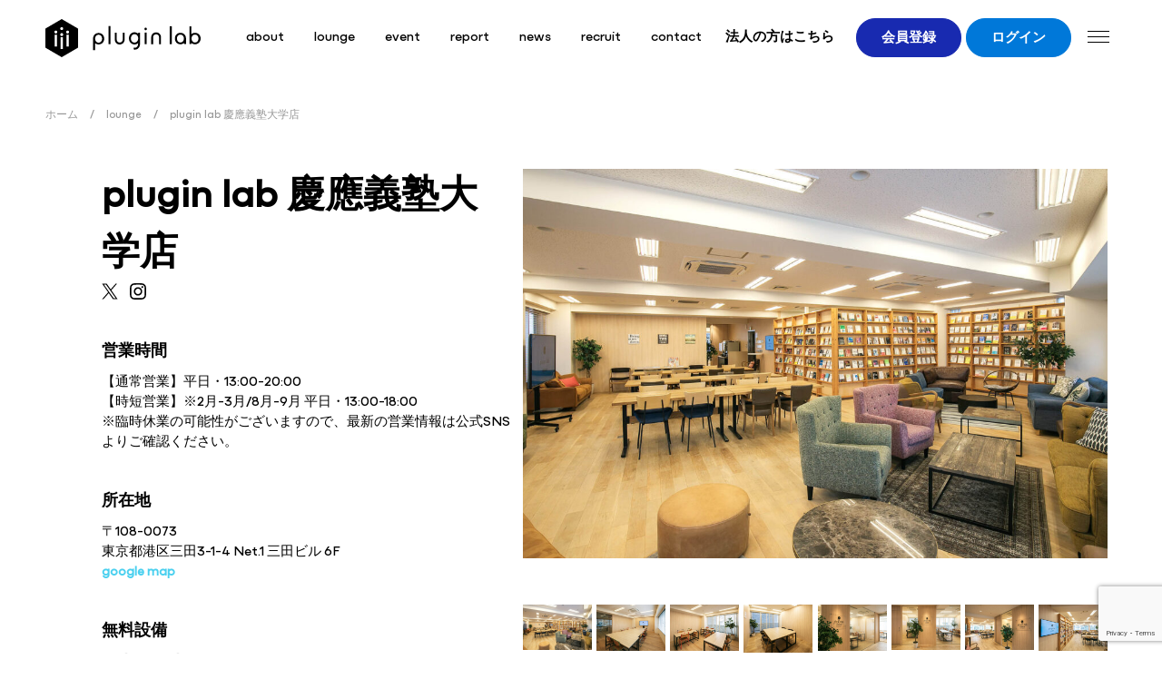

--- FILE ---
content_type: text/html; charset=UTF-8
request_url: https://plug-in-lab.com/lounge/plugin-lab-keio/
body_size: 13205
content:
<!-- index.php -->
<!DOCTYPE html>
<html lang="ja">
<head>
<!-- Google Tag Manager -->
<script>(function(w,d,s,l,i){w[l]=w[l]||[];w[l].push({'gtm.start':
new Date().getTime(),event:'gtm.js'});var f=d.getElementsByTagName(s)[0],
j=d.createElement(s),dl=l!='dataLayer'?'&l='+l:'';j.async=true;j.src=
'https://www.googletagmanager.com/gtm.js?id='+i+dl;f.parentNode.insertBefore(j,f);
})(window,document,'script','dataLayer','GTM-PNMMDBDW');</script>
<!-- End Google Tag Manager -->
	<meta charset="utf-8">
	<meta http-equiv="X-UA-Compatible" content="IE=edge" />
	<title>plugin lab（プラグインラボ）</title>
	<meta name="viewport" content="width=device-width, initial-scale=1, shrink-to-fit=no">
	<meta name="description" content="「学生×学生」「学生×企業」「学生×社会人」様々なつながりを創出する空間。無限に広がる可能性を自らの手で掴み取るきっかけとなるようなワクワクする体験をplugin lab（プラグインラボ）で｜株式会社i-plug（アイプラグ）"/>
	<meta property="og:title" content="plugin lab（プラグインラボ）" />
	<meta property="og:description" content="「学生×学生」「学生×企業」「学生×社会人」様々なつながりを創出する空間。無限に広がる可能性を自らの手で掴み取るきっかけとなるようなワクワクする体験をplugin lab（プラグインラボ）で｜株式会社i-plug（アイプラグ）" />
	<meta property="og:image" content="https://plug-in-lab.com/wp-content/themes/plugin-lab2023/assets/image/ogp.png" />
	<meta name="twitter:card" content="summary_large_image" />
	<meta property="twitter:title" content="plugin lab（プラグインラボ）">
	<meta property="twitter:image" content="https://plug-in-lab.com/wp-content/themes/plugin-lab2023/assets/image/ogp.png" />
	<Link rel="stylesheet" href="https://plug-in-lab.com/wp-content/themes/plugin-lab2023/assets/css/reset.css">
	<Link rel="stylesheet" href="https://plug-in-lab.com/wp-content/themes/plugin-lab2023/assets/css/page_rock.css">
	<link rel="stylesheet" href="https://plug-in-lab.com/wp-content/themes/plugin-lab2023/style.css?ver1.2">
	<link rel="stylesheet" href="https://use.typekit.net/umx0phy.css">
	
		<!-- All in One SEO 4.5.3.1 - aioseo.com -->
		<meta name="robots" content="max-image-preview:large" />
		<link rel="canonical" href="https://plug-in-lab.com/lounge/plugin-lab-keio/" />
		<meta name="generator" content="All in One SEO (AIOSEO) 4.5.3.1" />
		<meta property="og:locale" content="ja_JP" />
		<meta property="og:site_name" content="plugin lab（プラグインラボ） -" />
		<meta property="og:type" content="article" />
		<meta property="og:title" content="plugin lab 慶應義塾大学店 - plugin lab（プラグインラボ）" />
		<meta property="og:url" content="https://plug-in-lab.com/lounge/plugin-lab-keio/" />
		<meta property="article:published_time" content="2023-09-18T17:14:34+00:00" />
		<meta property="article:modified_time" content="2025-09-09T01:40:02+00:00" />
		<meta name="twitter:card" content="summary_large_image" />
		<meta name="twitter:title" content="plugin lab 慶應義塾大学店 - plugin lab（プラグインラボ）" />
		<script type="application/ld+json" class="aioseo-schema">
			{"@context":"https:\/\/schema.org","@graph":[{"@type":"BreadcrumbList","@id":"https:\/\/plug-in-lab.com\/lounge\/plugin-lab-keio\/#breadcrumblist","itemListElement":[{"@type":"ListItem","@id":"https:\/\/plug-in-lab.com\/#listItem","position":1,"name":"\u5bb6","item":"https:\/\/plug-in-lab.com\/","nextItem":"https:\/\/plug-in-lab.com\/lounge\/plugin-lab-keio\/#listItem"},{"@type":"ListItem","@id":"https:\/\/plug-in-lab.com\/lounge\/plugin-lab-keio\/#listItem","position":2,"name":"plugin lab \u6176\u61c9\u7fa9\u587e\u5927\u5b66\u5e97","previousItem":"https:\/\/plug-in-lab.com\/#listItem"}]},{"@type":"Organization","@id":"https:\/\/plug-in-lab.com\/#organization","name":"plugin lab\uff08\u30d7\u30e9\u30b0\u30a4\u30f3\u30e9\u30dc\uff09","url":"https:\/\/plug-in-lab.com\/"},{"@type":"Person","@id":"https:\/\/plug-in-lab.com\/author\/staff\/#author","url":"https:\/\/plug-in-lab.com\/author\/staff\/","name":"staff","image":{"@type":"ImageObject","@id":"https:\/\/plug-in-lab.com\/lounge\/plugin-lab-keio\/#authorImage","url":"https:\/\/secure.gravatar.com\/avatar\/cf8dfd7727ba2c7538db3c32d627a81edc83d51d559ba8a0b05f761836cec359?s=96&d=mm&r=g","width":96,"height":96,"caption":"staff"}},{"@type":"WebPage","@id":"https:\/\/plug-in-lab.com\/lounge\/plugin-lab-keio\/#webpage","url":"https:\/\/plug-in-lab.com\/lounge\/plugin-lab-keio\/","name":"plugin lab \u6176\u61c9\u7fa9\u587e\u5927\u5b66\u5e97 - plugin lab\uff08\u30d7\u30e9\u30b0\u30a4\u30f3\u30e9\u30dc\uff09","inLanguage":"ja","isPartOf":{"@id":"https:\/\/plug-in-lab.com\/#website"},"breadcrumb":{"@id":"https:\/\/plug-in-lab.com\/lounge\/plugin-lab-keio\/#breadcrumblist"},"author":{"@id":"https:\/\/plug-in-lab.com\/author\/staff\/#author"},"creator":{"@id":"https:\/\/plug-in-lab.com\/author\/staff\/#author"},"image":{"@type":"ImageObject","url":"https:\/\/plug-in-lab.com\/wp-content\/uploads\/2023\/09\/keio_016\u2605.jpg","@id":"https:\/\/plug-in-lab.com\/lounge\/plugin-lab-keio\/#mainImage","width":2000,"height":1333},"primaryImageOfPage":{"@id":"https:\/\/plug-in-lab.com\/lounge\/plugin-lab-keio\/#mainImage"},"datePublished":"2023-09-19T02:14:34+09:00","dateModified":"2025-09-09T10:40:02+09:00"},{"@type":"WebSite","@id":"https:\/\/plug-in-lab.com\/#website","url":"https:\/\/plug-in-lab.com\/","name":"plugin lab\uff08\u30d7\u30e9\u30b0\u30a4\u30f3\u30e9\u30dc\uff09","inLanguage":"ja","publisher":{"@id":"https:\/\/plug-in-lab.com\/#organization"}}]}
		</script>
		<!-- All in One SEO -->

<link rel="alternate" title="oEmbed (JSON)" type="application/json+oembed" href="https://plug-in-lab.com/wp-json/oembed/1.0/embed?url=https%3A%2F%2Fplug-in-lab.com%2Flounge%2Fplugin-lab-keio%2F" />
<link rel="alternate" title="oEmbed (XML)" type="text/xml+oembed" href="https://plug-in-lab.com/wp-json/oembed/1.0/embed?url=https%3A%2F%2Fplug-in-lab.com%2Flounge%2Fplugin-lab-keio%2F&#038;format=xml" />
<style id='wp-img-auto-sizes-contain-inline-css' type='text/css'>
img:is([sizes=auto i],[sizes^="auto," i]){contain-intrinsic-size:3000px 1500px}
/*# sourceURL=wp-img-auto-sizes-contain-inline-css */
</style>
<style id='wp-emoji-styles-inline-css' type='text/css'>

	img.wp-smiley, img.emoji {
		display: inline !important;
		border: none !important;
		box-shadow: none !important;
		height: 1em !important;
		width: 1em !important;
		margin: 0 0.07em !important;
		vertical-align: -0.1em !important;
		background: none !important;
		padding: 0 !important;
	}
/*# sourceURL=wp-emoji-styles-inline-css */
</style>
<style id='wp-block-library-inline-css' type='text/css'>
:root{--wp-block-synced-color:#7a00df;--wp-block-synced-color--rgb:122,0,223;--wp-bound-block-color:var(--wp-block-synced-color);--wp-editor-canvas-background:#ddd;--wp-admin-theme-color:#007cba;--wp-admin-theme-color--rgb:0,124,186;--wp-admin-theme-color-darker-10:#006ba1;--wp-admin-theme-color-darker-10--rgb:0,107,160.5;--wp-admin-theme-color-darker-20:#005a87;--wp-admin-theme-color-darker-20--rgb:0,90,135;--wp-admin-border-width-focus:2px}@media (min-resolution:192dpi){:root{--wp-admin-border-width-focus:1.5px}}.wp-element-button{cursor:pointer}:root .has-very-light-gray-background-color{background-color:#eee}:root .has-very-dark-gray-background-color{background-color:#313131}:root .has-very-light-gray-color{color:#eee}:root .has-very-dark-gray-color{color:#313131}:root .has-vivid-green-cyan-to-vivid-cyan-blue-gradient-background{background:linear-gradient(135deg,#00d084,#0693e3)}:root .has-purple-crush-gradient-background{background:linear-gradient(135deg,#34e2e4,#4721fb 50%,#ab1dfe)}:root .has-hazy-dawn-gradient-background{background:linear-gradient(135deg,#faaca8,#dad0ec)}:root .has-subdued-olive-gradient-background{background:linear-gradient(135deg,#fafae1,#67a671)}:root .has-atomic-cream-gradient-background{background:linear-gradient(135deg,#fdd79a,#004a59)}:root .has-nightshade-gradient-background{background:linear-gradient(135deg,#330968,#31cdcf)}:root .has-midnight-gradient-background{background:linear-gradient(135deg,#020381,#2874fc)}:root{--wp--preset--font-size--normal:16px;--wp--preset--font-size--huge:42px}.has-regular-font-size{font-size:1em}.has-larger-font-size{font-size:2.625em}.has-normal-font-size{font-size:var(--wp--preset--font-size--normal)}.has-huge-font-size{font-size:var(--wp--preset--font-size--huge)}.has-text-align-center{text-align:center}.has-text-align-left{text-align:left}.has-text-align-right{text-align:right}.has-fit-text{white-space:nowrap!important}#end-resizable-editor-section{display:none}.aligncenter{clear:both}.items-justified-left{justify-content:flex-start}.items-justified-center{justify-content:center}.items-justified-right{justify-content:flex-end}.items-justified-space-between{justify-content:space-between}.screen-reader-text{border:0;clip-path:inset(50%);height:1px;margin:-1px;overflow:hidden;padding:0;position:absolute;width:1px;word-wrap:normal!important}.screen-reader-text:focus{background-color:#ddd;clip-path:none;color:#444;display:block;font-size:1em;height:auto;left:5px;line-height:normal;padding:15px 23px 14px;text-decoration:none;top:5px;width:auto;z-index:100000}html :where(.has-border-color){border-style:solid}html :where([style*=border-top-color]){border-top-style:solid}html :where([style*=border-right-color]){border-right-style:solid}html :where([style*=border-bottom-color]){border-bottom-style:solid}html :where([style*=border-left-color]){border-left-style:solid}html :where([style*=border-width]){border-style:solid}html :where([style*=border-top-width]){border-top-style:solid}html :where([style*=border-right-width]){border-right-style:solid}html :where([style*=border-bottom-width]){border-bottom-style:solid}html :where([style*=border-left-width]){border-left-style:solid}html :where(img[class*=wp-image-]){height:auto;max-width:100%}:where(figure){margin:0 0 1em}html :where(.is-position-sticky){--wp-admin--admin-bar--position-offset:var(--wp-admin--admin-bar--height,0px)}@media screen and (max-width:600px){html :where(.is-position-sticky){--wp-admin--admin-bar--position-offset:0px}}

/*# sourceURL=wp-block-library-inline-css */
</style><style id='global-styles-inline-css' type='text/css'>
:root{--wp--preset--aspect-ratio--square: 1;--wp--preset--aspect-ratio--4-3: 4/3;--wp--preset--aspect-ratio--3-4: 3/4;--wp--preset--aspect-ratio--3-2: 3/2;--wp--preset--aspect-ratio--2-3: 2/3;--wp--preset--aspect-ratio--16-9: 16/9;--wp--preset--aspect-ratio--9-16: 9/16;--wp--preset--color--black: #000000;--wp--preset--color--cyan-bluish-gray: #abb8c3;--wp--preset--color--white: #ffffff;--wp--preset--color--pale-pink: #f78da7;--wp--preset--color--vivid-red: #cf2e2e;--wp--preset--color--luminous-vivid-orange: #ff6900;--wp--preset--color--luminous-vivid-amber: #fcb900;--wp--preset--color--light-green-cyan: #7bdcb5;--wp--preset--color--vivid-green-cyan: #00d084;--wp--preset--color--pale-cyan-blue: #8ed1fc;--wp--preset--color--vivid-cyan-blue: #0693e3;--wp--preset--color--vivid-purple: #9b51e0;--wp--preset--gradient--vivid-cyan-blue-to-vivid-purple: linear-gradient(135deg,rgb(6,147,227) 0%,rgb(155,81,224) 100%);--wp--preset--gradient--light-green-cyan-to-vivid-green-cyan: linear-gradient(135deg,rgb(122,220,180) 0%,rgb(0,208,130) 100%);--wp--preset--gradient--luminous-vivid-amber-to-luminous-vivid-orange: linear-gradient(135deg,rgb(252,185,0) 0%,rgb(255,105,0) 100%);--wp--preset--gradient--luminous-vivid-orange-to-vivid-red: linear-gradient(135deg,rgb(255,105,0) 0%,rgb(207,46,46) 100%);--wp--preset--gradient--very-light-gray-to-cyan-bluish-gray: linear-gradient(135deg,rgb(238,238,238) 0%,rgb(169,184,195) 100%);--wp--preset--gradient--cool-to-warm-spectrum: linear-gradient(135deg,rgb(74,234,220) 0%,rgb(151,120,209) 20%,rgb(207,42,186) 40%,rgb(238,44,130) 60%,rgb(251,105,98) 80%,rgb(254,248,76) 100%);--wp--preset--gradient--blush-light-purple: linear-gradient(135deg,rgb(255,206,236) 0%,rgb(152,150,240) 100%);--wp--preset--gradient--blush-bordeaux: linear-gradient(135deg,rgb(254,205,165) 0%,rgb(254,45,45) 50%,rgb(107,0,62) 100%);--wp--preset--gradient--luminous-dusk: linear-gradient(135deg,rgb(255,203,112) 0%,rgb(199,81,192) 50%,rgb(65,88,208) 100%);--wp--preset--gradient--pale-ocean: linear-gradient(135deg,rgb(255,245,203) 0%,rgb(182,227,212) 50%,rgb(51,167,181) 100%);--wp--preset--gradient--electric-grass: linear-gradient(135deg,rgb(202,248,128) 0%,rgb(113,206,126) 100%);--wp--preset--gradient--midnight: linear-gradient(135deg,rgb(2,3,129) 0%,rgb(40,116,252) 100%);--wp--preset--font-size--small: 13px;--wp--preset--font-size--medium: 20px;--wp--preset--font-size--large: 36px;--wp--preset--font-size--x-large: 42px;--wp--preset--spacing--20: 0.44rem;--wp--preset--spacing--30: 0.67rem;--wp--preset--spacing--40: 1rem;--wp--preset--spacing--50: 1.5rem;--wp--preset--spacing--60: 2.25rem;--wp--preset--spacing--70: 3.38rem;--wp--preset--spacing--80: 5.06rem;--wp--preset--shadow--natural: 6px 6px 9px rgba(0, 0, 0, 0.2);--wp--preset--shadow--deep: 12px 12px 50px rgba(0, 0, 0, 0.4);--wp--preset--shadow--sharp: 6px 6px 0px rgba(0, 0, 0, 0.2);--wp--preset--shadow--outlined: 6px 6px 0px -3px rgb(255, 255, 255), 6px 6px rgb(0, 0, 0);--wp--preset--shadow--crisp: 6px 6px 0px rgb(0, 0, 0);}:where(.is-layout-flex){gap: 0.5em;}:where(.is-layout-grid){gap: 0.5em;}body .is-layout-flex{display: flex;}.is-layout-flex{flex-wrap: wrap;align-items: center;}.is-layout-flex > :is(*, div){margin: 0;}body .is-layout-grid{display: grid;}.is-layout-grid > :is(*, div){margin: 0;}:where(.wp-block-columns.is-layout-flex){gap: 2em;}:where(.wp-block-columns.is-layout-grid){gap: 2em;}:where(.wp-block-post-template.is-layout-flex){gap: 1.25em;}:where(.wp-block-post-template.is-layout-grid){gap: 1.25em;}.has-black-color{color: var(--wp--preset--color--black) !important;}.has-cyan-bluish-gray-color{color: var(--wp--preset--color--cyan-bluish-gray) !important;}.has-white-color{color: var(--wp--preset--color--white) !important;}.has-pale-pink-color{color: var(--wp--preset--color--pale-pink) !important;}.has-vivid-red-color{color: var(--wp--preset--color--vivid-red) !important;}.has-luminous-vivid-orange-color{color: var(--wp--preset--color--luminous-vivid-orange) !important;}.has-luminous-vivid-amber-color{color: var(--wp--preset--color--luminous-vivid-amber) !important;}.has-light-green-cyan-color{color: var(--wp--preset--color--light-green-cyan) !important;}.has-vivid-green-cyan-color{color: var(--wp--preset--color--vivid-green-cyan) !important;}.has-pale-cyan-blue-color{color: var(--wp--preset--color--pale-cyan-blue) !important;}.has-vivid-cyan-blue-color{color: var(--wp--preset--color--vivid-cyan-blue) !important;}.has-vivid-purple-color{color: var(--wp--preset--color--vivid-purple) !important;}.has-black-background-color{background-color: var(--wp--preset--color--black) !important;}.has-cyan-bluish-gray-background-color{background-color: var(--wp--preset--color--cyan-bluish-gray) !important;}.has-white-background-color{background-color: var(--wp--preset--color--white) !important;}.has-pale-pink-background-color{background-color: var(--wp--preset--color--pale-pink) !important;}.has-vivid-red-background-color{background-color: var(--wp--preset--color--vivid-red) !important;}.has-luminous-vivid-orange-background-color{background-color: var(--wp--preset--color--luminous-vivid-orange) !important;}.has-luminous-vivid-amber-background-color{background-color: var(--wp--preset--color--luminous-vivid-amber) !important;}.has-light-green-cyan-background-color{background-color: var(--wp--preset--color--light-green-cyan) !important;}.has-vivid-green-cyan-background-color{background-color: var(--wp--preset--color--vivid-green-cyan) !important;}.has-pale-cyan-blue-background-color{background-color: var(--wp--preset--color--pale-cyan-blue) !important;}.has-vivid-cyan-blue-background-color{background-color: var(--wp--preset--color--vivid-cyan-blue) !important;}.has-vivid-purple-background-color{background-color: var(--wp--preset--color--vivid-purple) !important;}.has-black-border-color{border-color: var(--wp--preset--color--black) !important;}.has-cyan-bluish-gray-border-color{border-color: var(--wp--preset--color--cyan-bluish-gray) !important;}.has-white-border-color{border-color: var(--wp--preset--color--white) !important;}.has-pale-pink-border-color{border-color: var(--wp--preset--color--pale-pink) !important;}.has-vivid-red-border-color{border-color: var(--wp--preset--color--vivid-red) !important;}.has-luminous-vivid-orange-border-color{border-color: var(--wp--preset--color--luminous-vivid-orange) !important;}.has-luminous-vivid-amber-border-color{border-color: var(--wp--preset--color--luminous-vivid-amber) !important;}.has-light-green-cyan-border-color{border-color: var(--wp--preset--color--light-green-cyan) !important;}.has-vivid-green-cyan-border-color{border-color: var(--wp--preset--color--vivid-green-cyan) !important;}.has-pale-cyan-blue-border-color{border-color: var(--wp--preset--color--pale-cyan-blue) !important;}.has-vivid-cyan-blue-border-color{border-color: var(--wp--preset--color--vivid-cyan-blue) !important;}.has-vivid-purple-border-color{border-color: var(--wp--preset--color--vivid-purple) !important;}.has-vivid-cyan-blue-to-vivid-purple-gradient-background{background: var(--wp--preset--gradient--vivid-cyan-blue-to-vivid-purple) !important;}.has-light-green-cyan-to-vivid-green-cyan-gradient-background{background: var(--wp--preset--gradient--light-green-cyan-to-vivid-green-cyan) !important;}.has-luminous-vivid-amber-to-luminous-vivid-orange-gradient-background{background: var(--wp--preset--gradient--luminous-vivid-amber-to-luminous-vivid-orange) !important;}.has-luminous-vivid-orange-to-vivid-red-gradient-background{background: var(--wp--preset--gradient--luminous-vivid-orange-to-vivid-red) !important;}.has-very-light-gray-to-cyan-bluish-gray-gradient-background{background: var(--wp--preset--gradient--very-light-gray-to-cyan-bluish-gray) !important;}.has-cool-to-warm-spectrum-gradient-background{background: var(--wp--preset--gradient--cool-to-warm-spectrum) !important;}.has-blush-light-purple-gradient-background{background: var(--wp--preset--gradient--blush-light-purple) !important;}.has-blush-bordeaux-gradient-background{background: var(--wp--preset--gradient--blush-bordeaux) !important;}.has-luminous-dusk-gradient-background{background: var(--wp--preset--gradient--luminous-dusk) !important;}.has-pale-ocean-gradient-background{background: var(--wp--preset--gradient--pale-ocean) !important;}.has-electric-grass-gradient-background{background: var(--wp--preset--gradient--electric-grass) !important;}.has-midnight-gradient-background{background: var(--wp--preset--gradient--midnight) !important;}.has-small-font-size{font-size: var(--wp--preset--font-size--small) !important;}.has-medium-font-size{font-size: var(--wp--preset--font-size--medium) !important;}.has-large-font-size{font-size: var(--wp--preset--font-size--large) !important;}.has-x-large-font-size{font-size: var(--wp--preset--font-size--x-large) !important;}
/*# sourceURL=global-styles-inline-css */
</style>

<style id='classic-theme-styles-inline-css' type='text/css'>
/*! This file is auto-generated */
.wp-block-button__link{color:#fff;background-color:#32373c;border-radius:9999px;box-shadow:none;text-decoration:none;padding:calc(.667em + 2px) calc(1.333em + 2px);font-size:1.125em}.wp-block-file__button{background:#32373c;color:#fff;text-decoration:none}
/*# sourceURL=/wp-includes/css/classic-themes.min.css */
</style>
<link rel='stylesheet' id='contact-form-7-css' href='https://plug-in-lab.com/wp-content/plugins/contact-form-7/includes/css/styles.css?ver=5.8.1' type='text/css' media='all' />
<link rel='stylesheet' id='cf7msm_styles-css' href='https://plug-in-lab.com/wp-content/plugins/contact-form-7-multi-step-module-premium/resources/cf7msm.css?ver=4.3.1' type='text/css' media='all' />
<script type="text/javascript" src="https://plug-in-lab.com/wp-includes/js/jquery/jquery.min.js?ver=3.7.1" id="jquery-core-js"></script>
<script type="text/javascript" src="https://plug-in-lab.com/wp-includes/js/jquery/jquery-migrate.min.js?ver=3.4.1" id="jquery-migrate-js"></script>
<link rel="https://api.w.org/" href="https://plug-in-lab.com/wp-json/" /><link rel="alternate" title="JSON" type="application/json" href="https://plug-in-lab.com/wp-json/wp/v2/lounge/146" /><link rel="EditURI" type="application/rsd+xml" title="RSD" href="https://plug-in-lab.com/xmlrpc.php?rsd" />
<meta name="generator" content="WordPress 6.9" />
<link rel='shortlink' href='https://plug-in-lab.com/?p=146' />
<!-- Favicon Rotator -->
<link rel="shortcut icon" href="https://plug-in-lab.com/wp-content/uploads/2023/09/favicon-16x16.png" />
<link rel="apple-touch-icon-precomposed" href="https://plug-in-lab.com/wp-content/uploads/2023/09/favicon.png" />
<!-- End Favicon Rotator -->
</head>
<body>
<!-- Google Tag Manager (noscript) -->
<noscript><iframe src="https://www.googletagmanager.com/ns.html?id=GTM-PNMMDBDW"
height="0" width="0" style="display:none;visibility:hidden"></iframe></noscript>
<!-- End Google Tag Manager (noscript) -->
<header>
	<div class="header_wrap">
		<div class="header_left">
			<h1 class="logo"><a href="https://plug-in-lab.com"><img src="https://plug-in-lab.com/wp-content/themes/plugin-lab2023/assets/image/common/logo.svg" alt="plugin lab"></a></h1>
			<div class="g_menu">
				<a href="https://plug-in-lab.com/about/">about</a>
				<a href="https://plug-in-lab.com/lounge/">lounge</a>
				<a href="https://plug-in-lab.com/event/">event</a>
				<a href="https://plug-in-lab.com/event_report/">report</a>
				<a href="https://plug-in-lab.com/news/">news</a>
				<a href="https://plug-in-lab.com/recruit/">recruit</a>
				<a href="https://plug-in-lab.com/contact/">contact</a>
			</div>
		</div>
		<div class="header_right">
			<div class="for_company"><a href="https://plug-in-lab.com/company/" target="_blank">法人の方はこちら</a></div>
			<div class="head_btn regist_btn"><a href="https://plug-in-lab.com/regist/" target="_blank">会員登録</a></div>
			<div class="head_btn contact_btn login"><a href="https://plug-in-lab.com/mypage/" target="_blank">ログイン</a></div>
		</div>
	</div>
</header>
<div id="switchBtnArea">
	<a href="javascript:void(0);" class="switchBtn"><span></span><span></span><span></span></a>
</div>
<nav>
	<div class="nav_wrap">
		<div class="nav_area">
			<h2><img src="https://plug-in-lab.com/wp-content/themes/plugin-lab2023/assets/image/common/nav_logo.svg" alt="plugin lab 未来拡張空間"></h2>
			<div class="menu">
				<a href="https://plug-in-lab.com/about/">about</a>
				<a href="https://plug-in-lab.com/lounge/">lounge</a>
				<a href="https://plug-in-lab.com/event/">event</a>
				<a href="https://plug-in-lab.com/event_report/">report</a>
				<a href="https://plug-in-lab.com/news/">news</a>
				<a href="https://plug-in-lab.com/recruit/">recruit</a>
				<a href="https://plug-in-lab.com/contact/">contact</a>
			</div>
			<div class="btn regist"><a href="https://plug-in-lab.com/regist/" target="_blank">会員登録はこちら</a></div>
			<div class="btn login"><a href="https://plug-in-lab.com/mypage/" target="_blank">ログインはこちら</a></div>
			<div class="sub_menu">
				<a href="https://i-plug.co.jp/" target="_blank">運営会社</a>
				<a href="https://plug-in-lab.com/rules/">利用規約</a>
				<a href="https://i-plug.co.jp/policy/" target="_blank">個人情報保護方針</a>
				<a href="https://i-plug.co.jp/policy/cookie_policy/" target="_blank">情報収集モジュール等について</a><br>
				<a href="https://plug-in-lab.com/company/" target="_blank">法人の方はこちら</a>
			</div>
			<div class="service_menu">
				<a href="https://career-univ.com/" target="_blank">キャリア大学</a>
				<span>｜</span>
				<a href="https://offerbox.jp/" target="_blank">OfferBox</a>
			</div>
			<small class="copyright">&copy; i-plug,inc.</small>
		</div>
	</div>
</nav>
<div class="pan"><div class="aioseo-breadcrumbs"><span class="aioseo-breadcrumb">
	<a href="https://plug-in-lab.com" title="ホーム">ホーム</a>
</span><span class="aioseo-breadcrumb-separator">/</span><span class="aioseo-breadcrumb">
	<a href="https://plug-in-lab.com/lounge/" title="lounge">lounge</a>
</span><span class="aioseo-breadcrumb-separator">/</span><span class="aioseo-breadcrumb">
	plugin lab 慶應義塾大学店
</span></div></div>
	<link href="https://plug-in-lab.com/wp-content/themes/plugin-lab2023/assets/slick/slick.css" rel="stylesheet" />
	<link href="https://plug-in-lab.com/wp-content/themes/plugin-lab2023/assets/slick/slick-theme.css" rel="stylesheet" />
	<link href="https://plug-in-lab.com/wp-content/themes/plugin-lab2023/assets/css/lounge_detail.css" rel="stylesheet" />
<main>
	<section id="detail">
		<div class="container1320 detail_wrap">
			<div class="left_area">
				<h2>plugin lab 慶應義塾大学店</h2>
				<a href="https://x.com/pluginlabkeio" class="tw" target="_blank"><img src="https://plug-in-lab.com/wp-content/themes/plugin-lab2023/assets/image/common/sns_x.svg" alt=""></a>				<a href="https://www.instagram.com/pluginlab.keio/" class="insta" target="_blank"><img src="https://plug-in-lab.com/wp-content/themes/plugin-lab2023/assets/image/common/sns_insta.svg" alt=""></a>				<dl>
					<dt>営業時間</dt>
					<dd>【通常営業】平日・13:00-20:00<br />
【時短営業】※2月-3月/8月-9月 平日・13:00-18:00<br />
※臨時休業の可能性がございますので、最新の営業情報は公式SNSよりご確認ください。</dd>
				</dl>
				<dl>
					<dt>所在地</dt>
					<dd>
						〒108-0073<br />
東京都港区三田3-1-4 Net.1 三田ビル 6F						<br><a href="https://maps.app.goo.gl/jSC3ZohgsQyz5WCq7" target="_blank" class="map">google map</a>					</dd>
				</dl>
				<dl>
					<dt>無料設備</dt>
					<dd>
						<img src="https://plug-in-lab.com/wp-content/themes/plugin-lab2023/assets/image/lounge/icon01.svg" alt="">
						<img src="https://plug-in-lab.com/wp-content/themes/plugin-lab2023/assets/image/lounge/icon02.svg" alt="">
					</dd>
				</dl>
				<br>
				<div class="og_btn"><a href="https://plug-in-lab.com/activity_obog/?shop=plugin-lab-keio"><img src="https://plug-in-lab.com/wp-content/themes/plugin-lab2023/assets/image/common/ob_btn.png" srcset="https://plug-in-lab.com/wp-content/themes/plugin-lab2023/assets/image/common/ob_btn.png 1x, https://plug-in-lab.com/wp-content/themes/plugin-lab2023/assets/image/common/ob_btn@2x.png 2x" alt="image"></a></div>
			</div>
			<div class="right_area">
				<div class="lounge_slider">
					<div><img src="https://plug-in-lab.com/wp-content/uploads/2023/09/keio_016★-1024x682.jpg" alt="image"></div>
					<div><img src="https://plug-in-lab.com/wp-content/uploads/2023/09/keio_008-1024x690.jpg" alt="image"></div>
					<div><img src="https://plug-in-lab.com/wp-content/uploads/2023/09/keio_009-1024x701.jpg" alt="image"></div>
					<div><img src="https://plug-in-lab.com/wp-content/uploads/2023/09/keio_010-1024x718.jpg" alt="image"></div>
					<div><img src="https://plug-in-lab.com/wp-content/uploads/2023/09/keio_005-1024x694.jpg" alt="image"></div>
					<div><img src="https://plug-in-lab.com/wp-content/uploads/2023/09/keio_004-1024x682.jpg" alt="image"></div>
					<div><img src="https://plug-in-lab.com/wp-content/uploads/2023/09/keio_006-1024x682.jpg" alt="image"></div>
					<div><img src="https://plug-in-lab.com/wp-content/uploads/2023/09/keio_018-1024x688.jpg" alt="image"></div>
					<div><img src="https://plug-in-lab.com/wp-content/uploads/2023/09/keio_014-1024x684.jpg" alt="image"></div>
					<div><img src="https://plug-in-lab.com/wp-content/uploads/2023/09/keio_015-1024x713.jpg" alt="image"></div>
					<div><img src="https://plug-in-lab.com/wp-content/uploads/2023/09/keio_013-1024x684.jpg" alt="image"></div>
					<div><img src="https://plug-in-lab.com/wp-content/uploads/2023/09/keio_012-1024x699.jpg" alt="image"></div>
					<div><img src="https://plug-in-lab.com/wp-content/uploads/2023/09/keio_011-1024x696.jpg" alt="image"></div>
				</div>
				<ul class="lounge_thumbnail">
					<li class="item"><img src="https://plug-in-lab.com/wp-content/uploads/2023/09/keio_016★-300x200.jpg" alt="image"></li>
					<li class="item"><img src="https://plug-in-lab.com/wp-content/uploads/2023/09/keio_008-300x202.jpg" alt="image"></li>
					<li class="item"><img src="https://plug-in-lab.com/wp-content/uploads/2023/09/keio_009-300x205.jpg" alt="image"></li>
					<li class="item"><img src="https://plug-in-lab.com/wp-content/uploads/2023/09/keio_010-300x210.jpg" alt="image"></li>
					<li class="item"><img src="https://plug-in-lab.com/wp-content/uploads/2023/09/keio_005-300x203.jpg" alt="image"></li>
					<li class="item"><img src="https://plug-in-lab.com/wp-content/uploads/2023/09/keio_004-300x200.jpg" alt="image"></li>
					<li class="item"><img src="https://plug-in-lab.com/wp-content/uploads/2023/09/keio_006-300x200.jpg" alt="image"></li>
					<li class="item"><img src="https://plug-in-lab.com/wp-content/uploads/2023/09/keio_018-300x202.jpg" alt="image"></li>
					<li class="item"><img src="https://plug-in-lab.com/wp-content/uploads/2023/09/keio_014-300x200.jpg" alt="image"></li>
					<li class="item"><img src="https://plug-in-lab.com/wp-content/uploads/2023/09/keio_015-300x209.jpg" alt="image"></li>
					<li class="item"><img src="https://plug-in-lab.com/wp-content/uploads/2023/09/keio_013-300x200.jpg" alt="image"></li>
					<li class="item"><img src="https://plug-in-lab.com/wp-content/uploads/2023/09/keio_012-300x205.jpg" alt="image"></li>
					<li class="item"><img src="https://plug-in-lab.com/wp-content/uploads/2023/09/keio_011-300x204.jpg" alt="image"></li>
				</ul>
			</div>
		</div>
	</section>
	<section id="event">
		<div class="container1200">
			<h3 class="title"><span>event</span>イベント</h3>
			<div class="event_list">

				<article>
										<a href="https://plug-in-lab.com/event/associate_waseda/">
											<div class="image"><img src="https://plug-in-lab.com/wp-content/uploads/2025/12/就活RPG-1024x576.png"></div>
						<h4>就活RPG 〜攻略法がここにある〜</h4>
						<time>就職活動のプロセス全体をRPGに見立てた没入型シミュレーションイベントです！</time>
						<ul class="category">
							<li>plugin lab</li>
						</ul>
					</a>
				</article>
				<article>
										<a href="https://plug-in-lab.com/event/christmas_keio/">
											<div class="image"><img src="https://plug-in-lab.com/wp-content/uploads/2025/11/紺-黄色-こども-クリスマス-サンタクロース-音楽-コンサート-チラシ-YouTubeバナー-1-1024x576.png"></div>
						<h4>Christmas party〜慶應義塾大学店〜</h4>
						<time>クリスマスはplugin labで過ごそう！楽しいコンテンツ盛りだくさん！</time>
						<ul class="category">
							<li>plugin lab</li>
						</ul>
					</a>
				</article>
				<article>
										<a href="https://plug-in-lab.com/event/mock-interview-ws/">
											<div class="image"><img src="https://plug-in-lab.com/wp-content/uploads/2025/09/ofb_mock_interview-1024x576.png"></div>
						<h4>【OfferBoxアンバサダー考案】模擬面接ワークショップ</h4>
						<time>OfferBoxアンバサダーがはじめて考案した企画です！！<br />
面接に備えて、不安を解消し、自身を身に着けよう★</time>
						<ul class="category">
							<li>plugin lab</li>
						</ul>
					</a>
				</article>
				<article>
										<a href="https://plug-in-lab.com/event/keio2025aw/">
											<div class="image"><img src="https://plug-in-lab.com/wp-content/uploads/2025/08/バナー_03tokyo-1024x576.png"></div>
						<h4>慶應義塾大学店キャリアフェスAW</h4>
						<time>業界の第一線で活躍する社員と少人数で深く話せる3日間。<br />
20名限定の特別イベントで、あなたのキャリアの選択肢を広げよう！</time>
						<ul class="category">
							<li>plugin lab</li>
						</ul>
					</a>
				</article>
				<article>
										<a href="https://plug-in-lab.com/event/keio_plafes/">
											<div class="image"><img src="https://plug-in-lab.com/wp-content/uploads/2025/07/プラボフェス慶應店-2-1024x576.png"></div>
						<h4>Career Lounge -グラス片手に、キャリアを語ろう-</h4>
						<time>キャリアに迷う学生が、企業のリアルな声を聞きながら、自分の未来を描ける“ちょっと大人な”キャリアイベント。</time>
						<ul class="category">
							<li>plugin lab</li>
						</ul>
					</a>
				</article>
				<article>
										<a href="https://plug-in-lab.com/event/keio2025-2/">
											<div class="image"><img src="https://plug-in-lab.com/wp-content/uploads/2025/05/緑　カラフル　マルシェ　イベント　チラシ-YouTubeバナー-6-1024x576.png"></div>
						<h4>キャリアフェス〜慶應義塾大学店vol.2〜</h4>
						<time>夏インターン＆本選考対策に！人事と直接話せる就活リアル体験イベントで、企業の本音を聞こう！</time>
						<ul class="category">
							<li>plugin lab</li>
						</ul>
					</a>
				</article>
			</div>
		</div>
	</section>
	<section id="report">
		<div class="container1200">
			<h3 class="title"><span>report</span>レポート</h3>
			<div class="event_list">
				<article>
					<a href="https://plug-in-lab.com/event_report/careerfes2025ss/">
						<div class="image"><img src="https://plug-in-lab.com/wp-content/uploads/2025/08/ブルー-オレンジ-旅行-vlog-YouTubeサムネイル-1024x576.png"></div>
						<ul class="category">
							<li>plugin lab 慶應義塾大学</li>
							<li>plugin lab 早稲田</li>
							<li>plugin lab 北海道大学</li>
							<li>plugin lab 東北大学</li>
							<li>plugin lab 大阪大学</li>
							<li>plugin lab 名古屋大学</li>
						</ul>
						<h4>延べ284名の学生が参加！「キャリアフェス」の裏側</h4>
						<time>2025年5月~7月</time>
					</a>
				</article>
			</div>
			<div class="more"><a href="https://plug-in-lab.com/event_report_category/place-keio/">もっと見る<svg width="14" height="15" viewBox="0 0 14 15" fill="none" xmlns="http://www.w3.org/2000/svg"><path d="M13.7071 8.20711C14.0976 7.81658 14.0976 7.18342 13.7071 6.79289L7.34315 0.428933C6.95262 0.0384084 6.31946 0.0384084 5.92893 0.428933C5.53841 0.819457 5.53841 1.45262 5.92893 1.84315L11.5858 7.5L5.92893 13.1569C5.53841 13.5474 5.53841 14.1805 5.92893 14.5711C6.31946 14.9616 6.95262 14.9616 7.34315 14.5711L13.7071 8.20711ZM-8.74228e-08 8.5L13 8.5L13 6.5L8.74228e-08 6.5L-8.74228e-08 8.5Z" fill="black"/></svg></a></div>
		</div>
	</section>
	<section id="shop">
		<div class="container1320">
			<h3 class="title"><span>others</span>その他のラウンジ</h3>
			<ul class="shop_list">
				<li><a href="https://plug-in-lab.com/lounge/plugin-lab-waseda/"><div class="img"><img src="https://plug-in-lab.com/wp-content/uploads/2023/09/waseda_005★-1024x708.jpg"></div><h4>plugin lab 早稲田店</h4></a></li>
				<li><a href="https://plug-in-lab.com/lounge/plugin-lab-hokkaido/"><div class="img"><img src="https://plug-in-lab.com/wp-content/uploads/2023/09/hokkaido_021★-1024x682.jpg"></div><h4>plugin lab 北海道大学店</h4></a></li>
				<li><a href="https://plug-in-lab.com/lounge/plugin-lab-tohoku/"><div class="img"><img src="https://plug-in-lab.com/wp-content/uploads/2023/09/tohoku_002★-1024x685.jpg"></div><h4>plugin lab 東北大学店</h4></a></li>
				<li><a href="https://plug-in-lab.com/lounge/plugin-lab-osaka/"><div class="img"><img src="https://plug-in-lab.com/wp-content/uploads/2023/09/osaka_016★-1024x682.jpg"></div><h4>plugin lab 大阪大学店</h4></a></li>
				<li><a href="https://plug-in-lab.com/lounge/plugin-lab-nagoya/"><div class="img"><img src="https://plug-in-lab.com/wp-content/uploads/2023/09/nagoya_007★-1024x690.jpg"></div><h4>plugin lab 名古屋大学店</h4></a></li>
				<li></li>
				<li></li>
				<li></li>
				<li></li>
			</ul>
		</div>
	</section>
	</main>
<section id="cta_area">
	<div class="container1320">
		<ul>
			<li class="regist">
				<a href="https://plug-in-lab.com/regist/" target="_blank">
					<h3>まずは会員登録！</h3>
					<p>
					大学生・院生限定の会員制ラウンジへの登録料は"永久無料"です。<br>
					イベントへの招待やサービス紹介など様々な情報を提供しています。<br>
					「つながり」をきっかけにキャリアの幅が広がるチャンスを掴みましょう！<br>
					ぜひ、plugin lab会員登録ページよりご登録ください。<br>
					</p>
					<div class="for_link">会員登録はこちら<svg width="54" height="54" viewBox="0 0 54 54" fill="none" xmlns="http://www.w3.org/2000/svg"><circle cx="27" cy="27" r="26" stroke="white" stroke-width="2"/><path d="M35.7071 27.7071C36.0976 27.3166 36.0976 26.6834 35.7071 26.2929L29.3431 19.9289C28.9526 19.5384 28.3195 19.5384 27.9289 19.9289C27.5384 20.3195 27.5384 20.9526 27.9289 21.3431L33.5858 27L27.9289 32.6569C27.5384 33.0474 27.5384 33.6805 27.9289 34.0711C28.3195 34.4616 28.9526 34.4616 29.3431 34.0711L35.7071 27.7071ZM18 28L35 28L35 26L18 26L18 28Z" fill="white"/></svg></div>
				</a>
			</li>
			<li class="mypage">
				<a href="https://plug-in-lab.com/mypage/" target="_blank">
					<h3><span>plugin lab</span>に行こう！</h3>
					<p>
					最寄りのplugin labへ行ってみよう！<br>
					入店時はマイページのQRコードと学生証をご提示ください。※退店時はマイページのQRコードのみ<br>
					店舗利用ルールを確認のうえ、スペースを活用ください。<br>
					つながりを通じて、発見や学び、キャリアの選択肢を広げてください。<br>
					</p>
					<div class="for_link">マイページはこちら<svg width="54" height="54" viewBox="0 0 54 54" fill="none" xmlns="http://www.w3.org/2000/svg"><circle cx="27" cy="27" r="26" stroke="white" stroke-width="2"/><path d="M35.7071 27.7071C36.0976 27.3166 36.0976 26.6834 35.7071 26.2929L29.3431 19.9289C28.9526 19.5384 28.3195 19.5384 27.9289 19.9289C27.5384 20.3195 27.5384 20.9526 27.9289 21.3431L33.5858 27L27.9289 32.6569C27.5384 33.0474 27.5384 33.6805 27.9289 34.0711C28.3195 34.4616 28.9526 34.4616 29.3431 34.0711L35.7071 27.7071ZM18 28L35 28L35 26L18 26L18 28Z" fill="white"/></svg></div>
				</a>
			</li>
		</ul>
	</div>
</section>
<footer>
	<div class="container1320">
		<ul class="footer_top">
			<li><img src="https://plug-in-lab.com/wp-content/themes/plugin-lab2023/assets/image/common/footer_logo.svg"></li>
			<li class="link_area">
				<div class="footer_left">
					<div class="f_main_menu">
						<a href="https://plug-in-lab.com/about/">about</a>
						<a href="https://plug-in-lab.com/lounge/">lounge</a>
						<a href="https://plug-in-lab.com/event/">event</a>
						<a href="https://plug-in-lab.com/event_report/">report</a>
						<a href="https://plug-in-lab.com/news/">news</a>
						<a href="https://plug-in-lab.com/recruit/">recruit</a>
					</div>
					<div class="f_sub_menu">
						<a href="https://i-plug.co.jp/" target="_blank">運営会社</a>
						<a href="https://plug-in-lab.com/rules/">利用規約</a>
						<a href="https://i-plug.co.jp/policy/" target="_blank">個人情報保護方針</a>
						<a href="https://i-plug.co.jp/policy/cookie_policy/" target="_blank">情報収集モジュール等について</a><br>
						<a href="https://plug-in-lab.com/company/" target="_blank">法人の方はこちら</a>
					</div>
				</div>
				<div class="footer_right">
					<a href="https://plug-in-lab.com/contact/">
						<div>お問い合わせ<span>contact</span></div>
						<svg width="14" height="16" viewBox="0 0 14 16" fill="none" xmlns="http://www.w3.org/2000/svg"><path d="M13.7071 8.70711C14.0976 8.31658 14.0976 7.68342 13.7071 7.29289L7.34315 0.928933C6.95262 0.538408 6.31946 0.538408 5.92893 0.928933C5.53841 1.31946 5.53841 1.95262 5.92893 2.34315L11.5858 8L5.92893 13.6569C5.53841 14.0474 5.53841 14.6805 5.92893 15.0711C6.31946 15.4616 6.95262 15.4616 7.34315 15.0711L13.7071 8.70711ZM-8.74228e-08 9L13 9L13 7L8.74228e-08 7L-8.74228e-08 9Z" fill="white"/></svg>
					</a>
				</div>
			</li>
		</ul>
		<ul class="footer_bottom">
			<li><a href="https://career-univ.com/" target="_blank">キャリア大学</a><span class="line">｜</span><a href="https://offerbox.jp/" target="_blank">OfferBox</a><span class="line"></li>
			<li><small>&copy; i-plug,inc.</small></li>
		</ul>
	</div>
</footer>
<script src="https://ajax.googleapis.com/ajax/libs/jquery/1.12.4/jquery.min.js"></script>
<script src="https://plug-in-lab.com/wp-content/themes/plugin-lab2023/assets/js/setting.js"></script>
<script src="https://plug-in-lab.com/wp-content/themes/plugin-lab2023/assets/js/common.js"></script>
<script src="https://plug-in-lab.com/wp-content/themes/plugin-lab2023/assets/slick/slick.js"></script>
  <script type="text/javascript">
$(function() {  
  $slide = $('.lounge_slider');
  $navigation = $('.lounge_thumbnail .item');
 
  $slide.slick({  //slickスライダー作成
    infinite: true,
    slidesToShow: 1,
    slidesToScroll: 1,
    arrows: false,
    fade: true,
  });  
  $navigation.each(function(index){ //サムネイルに連番付与属性
    $(this).attr('data-number', index);
  });
  $navigation.eq(0).addClass('current');  //1枚をオーバーレイ
  
  $navigation.on('click', function(){ //サムネイルクリック時イベント
    var number = $(this).attr('data-number');
    $slide.slick('slickGoTo', number, true);
    $(this).siblings().removeClass('current');
    $(this).addClass('current');
  });
});

</script>
<script src="https://plug-in-lab.com/wp-content/themes/plugin-lab2023/assets/js/calendar.js?ver1.1"></script>
<script type="speculationrules">
{"prefetch":[{"source":"document","where":{"and":[{"href_matches":"/*"},{"not":{"href_matches":["/wp-*.php","/wp-admin/*","/wp-content/uploads/*","/wp-content/*","/wp-content/plugins/*","/wp-content/themes/plugin-lab2023/*","/*\\?(.+)"]}},{"not":{"selector_matches":"a[rel~=\"nofollow\"]"}},{"not":{"selector_matches":".no-prefetch, .no-prefetch a"}}]},"eagerness":"conservative"}]}
</script>
<script type="text/javascript" src="https://plug-in-lab.com/wp-content/plugins/contact-form-7/includes/swv/js/index.js?ver=5.8.1" id="swv-js"></script>
<script type="text/javascript" id="contact-form-7-js-extra">
/* <![CDATA[ */
var wpcf7 = {"api":{"root":"https://plug-in-lab.com/wp-json/","namespace":"contact-form-7/v1"}};
//# sourceURL=contact-form-7-js-extra
/* ]]> */
</script>
<script type="text/javascript" src="https://plug-in-lab.com/wp-content/plugins/contact-form-7/includes/js/index.js?ver=5.8.1" id="contact-form-7-js"></script>
<script type="text/javascript" id="cf7msm-js-extra">
/* <![CDATA[ */
var cf7msm_posted_data = [];
//# sourceURL=cf7msm-js-extra
/* ]]> */
</script>
<script type="text/javascript" src="https://plug-in-lab.com/wp-content/plugins/contact-form-7-multi-step-module-premium/resources/cf7msm.min.js?ver=4.3.1" id="cf7msm-js"></script>
<script type="text/javascript" src="https://www.google.com/recaptcha/api.js?render=6LeVq1kqAAAAAInzqzKeqhc9HFL6Pd3eWjelXbk1&amp;ver=3.0" id="google-recaptcha-js"></script>
<script type="text/javascript" src="https://plug-in-lab.com/wp-includes/js/dist/vendor/wp-polyfill.min.js?ver=3.15.0" id="wp-polyfill-js"></script>
<script type="text/javascript" id="wpcf7-recaptcha-js-extra">
/* <![CDATA[ */
var wpcf7_recaptcha = {"sitekey":"6LeVq1kqAAAAAInzqzKeqhc9HFL6Pd3eWjelXbk1","actions":{"homepage":"homepage","contactform":"contactform"}};
//# sourceURL=wpcf7-recaptcha-js-extra
/* ]]> */
</script>
<script type="text/javascript" src="https://plug-in-lab.com/wp-content/plugins/contact-form-7/modules/recaptcha/index.js?ver=5.8.1" id="wpcf7-recaptcha-js"></script>
<script id="wp-emoji-settings" type="application/json">
{"baseUrl":"https://s.w.org/images/core/emoji/17.0.2/72x72/","ext":".png","svgUrl":"https://s.w.org/images/core/emoji/17.0.2/svg/","svgExt":".svg","source":{"concatemoji":"https://plug-in-lab.com/wp-includes/js/wp-emoji-release.min.js?ver=6.9"}}
</script>
<script type="module">
/* <![CDATA[ */
/*! This file is auto-generated */
const a=JSON.parse(document.getElementById("wp-emoji-settings").textContent),o=(window._wpemojiSettings=a,"wpEmojiSettingsSupports"),s=["flag","emoji"];function i(e){try{var t={supportTests:e,timestamp:(new Date).valueOf()};sessionStorage.setItem(o,JSON.stringify(t))}catch(e){}}function c(e,t,n){e.clearRect(0,0,e.canvas.width,e.canvas.height),e.fillText(t,0,0);t=new Uint32Array(e.getImageData(0,0,e.canvas.width,e.canvas.height).data);e.clearRect(0,0,e.canvas.width,e.canvas.height),e.fillText(n,0,0);const a=new Uint32Array(e.getImageData(0,0,e.canvas.width,e.canvas.height).data);return t.every((e,t)=>e===a[t])}function p(e,t){e.clearRect(0,0,e.canvas.width,e.canvas.height),e.fillText(t,0,0);var n=e.getImageData(16,16,1,1);for(let e=0;e<n.data.length;e++)if(0!==n.data[e])return!1;return!0}function u(e,t,n,a){switch(t){case"flag":return n(e,"\ud83c\udff3\ufe0f\u200d\u26a7\ufe0f","\ud83c\udff3\ufe0f\u200b\u26a7\ufe0f")?!1:!n(e,"\ud83c\udde8\ud83c\uddf6","\ud83c\udde8\u200b\ud83c\uddf6")&&!n(e,"\ud83c\udff4\udb40\udc67\udb40\udc62\udb40\udc65\udb40\udc6e\udb40\udc67\udb40\udc7f","\ud83c\udff4\u200b\udb40\udc67\u200b\udb40\udc62\u200b\udb40\udc65\u200b\udb40\udc6e\u200b\udb40\udc67\u200b\udb40\udc7f");case"emoji":return!a(e,"\ud83e\u1fac8")}return!1}function f(e,t,n,a){let r;const o=(r="undefined"!=typeof WorkerGlobalScope&&self instanceof WorkerGlobalScope?new OffscreenCanvas(300,150):document.createElement("canvas")).getContext("2d",{willReadFrequently:!0}),s=(o.textBaseline="top",o.font="600 32px Arial",{});return e.forEach(e=>{s[e]=t(o,e,n,a)}),s}function r(e){var t=document.createElement("script");t.src=e,t.defer=!0,document.head.appendChild(t)}a.supports={everything:!0,everythingExceptFlag:!0},new Promise(t=>{let n=function(){try{var e=JSON.parse(sessionStorage.getItem(o));if("object"==typeof e&&"number"==typeof e.timestamp&&(new Date).valueOf()<e.timestamp+604800&&"object"==typeof e.supportTests)return e.supportTests}catch(e){}return null}();if(!n){if("undefined"!=typeof Worker&&"undefined"!=typeof OffscreenCanvas&&"undefined"!=typeof URL&&URL.createObjectURL&&"undefined"!=typeof Blob)try{var e="postMessage("+f.toString()+"("+[JSON.stringify(s),u.toString(),c.toString(),p.toString()].join(",")+"));",a=new Blob([e],{type:"text/javascript"});const r=new Worker(URL.createObjectURL(a),{name:"wpTestEmojiSupports"});return void(r.onmessage=e=>{i(n=e.data),r.terminate(),t(n)})}catch(e){}i(n=f(s,u,c,p))}t(n)}).then(e=>{for(const n in e)a.supports[n]=e[n],a.supports.everything=a.supports.everything&&a.supports[n],"flag"!==n&&(a.supports.everythingExceptFlag=a.supports.everythingExceptFlag&&a.supports[n]);var t;a.supports.everythingExceptFlag=a.supports.everythingExceptFlag&&!a.supports.flag,a.supports.everything||((t=a.source||{}).concatemoji?r(t.concatemoji):t.wpemoji&&t.twemoji&&(r(t.twemoji),r(t.wpemoji)))});
//# sourceURL=https://plug-in-lab.com/wp-includes/js/wp-emoji-loader.min.js
/* ]]> */
</script>
</body>
</html>


--- FILE ---
content_type: text/html; charset=utf-8
request_url: https://www.google.com/recaptcha/api2/anchor?ar=1&k=6LeVq1kqAAAAAInzqzKeqhc9HFL6Pd3eWjelXbk1&co=aHR0cHM6Ly9wbHVnLWluLWxhYi5jb206NDQz&hl=en&v=N67nZn4AqZkNcbeMu4prBgzg&size=invisible&anchor-ms=20000&execute-ms=30000&cb=b3kkikorwsh1
body_size: 48598
content:
<!DOCTYPE HTML><html dir="ltr" lang="en"><head><meta http-equiv="Content-Type" content="text/html; charset=UTF-8">
<meta http-equiv="X-UA-Compatible" content="IE=edge">
<title>reCAPTCHA</title>
<style type="text/css">
/* cyrillic-ext */
@font-face {
  font-family: 'Roboto';
  font-style: normal;
  font-weight: 400;
  font-stretch: 100%;
  src: url(//fonts.gstatic.com/s/roboto/v48/KFO7CnqEu92Fr1ME7kSn66aGLdTylUAMa3GUBHMdazTgWw.woff2) format('woff2');
  unicode-range: U+0460-052F, U+1C80-1C8A, U+20B4, U+2DE0-2DFF, U+A640-A69F, U+FE2E-FE2F;
}
/* cyrillic */
@font-face {
  font-family: 'Roboto';
  font-style: normal;
  font-weight: 400;
  font-stretch: 100%;
  src: url(//fonts.gstatic.com/s/roboto/v48/KFO7CnqEu92Fr1ME7kSn66aGLdTylUAMa3iUBHMdazTgWw.woff2) format('woff2');
  unicode-range: U+0301, U+0400-045F, U+0490-0491, U+04B0-04B1, U+2116;
}
/* greek-ext */
@font-face {
  font-family: 'Roboto';
  font-style: normal;
  font-weight: 400;
  font-stretch: 100%;
  src: url(//fonts.gstatic.com/s/roboto/v48/KFO7CnqEu92Fr1ME7kSn66aGLdTylUAMa3CUBHMdazTgWw.woff2) format('woff2');
  unicode-range: U+1F00-1FFF;
}
/* greek */
@font-face {
  font-family: 'Roboto';
  font-style: normal;
  font-weight: 400;
  font-stretch: 100%;
  src: url(//fonts.gstatic.com/s/roboto/v48/KFO7CnqEu92Fr1ME7kSn66aGLdTylUAMa3-UBHMdazTgWw.woff2) format('woff2');
  unicode-range: U+0370-0377, U+037A-037F, U+0384-038A, U+038C, U+038E-03A1, U+03A3-03FF;
}
/* math */
@font-face {
  font-family: 'Roboto';
  font-style: normal;
  font-weight: 400;
  font-stretch: 100%;
  src: url(//fonts.gstatic.com/s/roboto/v48/KFO7CnqEu92Fr1ME7kSn66aGLdTylUAMawCUBHMdazTgWw.woff2) format('woff2');
  unicode-range: U+0302-0303, U+0305, U+0307-0308, U+0310, U+0312, U+0315, U+031A, U+0326-0327, U+032C, U+032F-0330, U+0332-0333, U+0338, U+033A, U+0346, U+034D, U+0391-03A1, U+03A3-03A9, U+03B1-03C9, U+03D1, U+03D5-03D6, U+03F0-03F1, U+03F4-03F5, U+2016-2017, U+2034-2038, U+203C, U+2040, U+2043, U+2047, U+2050, U+2057, U+205F, U+2070-2071, U+2074-208E, U+2090-209C, U+20D0-20DC, U+20E1, U+20E5-20EF, U+2100-2112, U+2114-2115, U+2117-2121, U+2123-214F, U+2190, U+2192, U+2194-21AE, U+21B0-21E5, U+21F1-21F2, U+21F4-2211, U+2213-2214, U+2216-22FF, U+2308-230B, U+2310, U+2319, U+231C-2321, U+2336-237A, U+237C, U+2395, U+239B-23B7, U+23D0, U+23DC-23E1, U+2474-2475, U+25AF, U+25B3, U+25B7, U+25BD, U+25C1, U+25CA, U+25CC, U+25FB, U+266D-266F, U+27C0-27FF, U+2900-2AFF, U+2B0E-2B11, U+2B30-2B4C, U+2BFE, U+3030, U+FF5B, U+FF5D, U+1D400-1D7FF, U+1EE00-1EEFF;
}
/* symbols */
@font-face {
  font-family: 'Roboto';
  font-style: normal;
  font-weight: 400;
  font-stretch: 100%;
  src: url(//fonts.gstatic.com/s/roboto/v48/KFO7CnqEu92Fr1ME7kSn66aGLdTylUAMaxKUBHMdazTgWw.woff2) format('woff2');
  unicode-range: U+0001-000C, U+000E-001F, U+007F-009F, U+20DD-20E0, U+20E2-20E4, U+2150-218F, U+2190, U+2192, U+2194-2199, U+21AF, U+21E6-21F0, U+21F3, U+2218-2219, U+2299, U+22C4-22C6, U+2300-243F, U+2440-244A, U+2460-24FF, U+25A0-27BF, U+2800-28FF, U+2921-2922, U+2981, U+29BF, U+29EB, U+2B00-2BFF, U+4DC0-4DFF, U+FFF9-FFFB, U+10140-1018E, U+10190-1019C, U+101A0, U+101D0-101FD, U+102E0-102FB, U+10E60-10E7E, U+1D2C0-1D2D3, U+1D2E0-1D37F, U+1F000-1F0FF, U+1F100-1F1AD, U+1F1E6-1F1FF, U+1F30D-1F30F, U+1F315, U+1F31C, U+1F31E, U+1F320-1F32C, U+1F336, U+1F378, U+1F37D, U+1F382, U+1F393-1F39F, U+1F3A7-1F3A8, U+1F3AC-1F3AF, U+1F3C2, U+1F3C4-1F3C6, U+1F3CA-1F3CE, U+1F3D4-1F3E0, U+1F3ED, U+1F3F1-1F3F3, U+1F3F5-1F3F7, U+1F408, U+1F415, U+1F41F, U+1F426, U+1F43F, U+1F441-1F442, U+1F444, U+1F446-1F449, U+1F44C-1F44E, U+1F453, U+1F46A, U+1F47D, U+1F4A3, U+1F4B0, U+1F4B3, U+1F4B9, U+1F4BB, U+1F4BF, U+1F4C8-1F4CB, U+1F4D6, U+1F4DA, U+1F4DF, U+1F4E3-1F4E6, U+1F4EA-1F4ED, U+1F4F7, U+1F4F9-1F4FB, U+1F4FD-1F4FE, U+1F503, U+1F507-1F50B, U+1F50D, U+1F512-1F513, U+1F53E-1F54A, U+1F54F-1F5FA, U+1F610, U+1F650-1F67F, U+1F687, U+1F68D, U+1F691, U+1F694, U+1F698, U+1F6AD, U+1F6B2, U+1F6B9-1F6BA, U+1F6BC, U+1F6C6-1F6CF, U+1F6D3-1F6D7, U+1F6E0-1F6EA, U+1F6F0-1F6F3, U+1F6F7-1F6FC, U+1F700-1F7FF, U+1F800-1F80B, U+1F810-1F847, U+1F850-1F859, U+1F860-1F887, U+1F890-1F8AD, U+1F8B0-1F8BB, U+1F8C0-1F8C1, U+1F900-1F90B, U+1F93B, U+1F946, U+1F984, U+1F996, U+1F9E9, U+1FA00-1FA6F, U+1FA70-1FA7C, U+1FA80-1FA89, U+1FA8F-1FAC6, U+1FACE-1FADC, U+1FADF-1FAE9, U+1FAF0-1FAF8, U+1FB00-1FBFF;
}
/* vietnamese */
@font-face {
  font-family: 'Roboto';
  font-style: normal;
  font-weight: 400;
  font-stretch: 100%;
  src: url(//fonts.gstatic.com/s/roboto/v48/KFO7CnqEu92Fr1ME7kSn66aGLdTylUAMa3OUBHMdazTgWw.woff2) format('woff2');
  unicode-range: U+0102-0103, U+0110-0111, U+0128-0129, U+0168-0169, U+01A0-01A1, U+01AF-01B0, U+0300-0301, U+0303-0304, U+0308-0309, U+0323, U+0329, U+1EA0-1EF9, U+20AB;
}
/* latin-ext */
@font-face {
  font-family: 'Roboto';
  font-style: normal;
  font-weight: 400;
  font-stretch: 100%;
  src: url(//fonts.gstatic.com/s/roboto/v48/KFO7CnqEu92Fr1ME7kSn66aGLdTylUAMa3KUBHMdazTgWw.woff2) format('woff2');
  unicode-range: U+0100-02BA, U+02BD-02C5, U+02C7-02CC, U+02CE-02D7, U+02DD-02FF, U+0304, U+0308, U+0329, U+1D00-1DBF, U+1E00-1E9F, U+1EF2-1EFF, U+2020, U+20A0-20AB, U+20AD-20C0, U+2113, U+2C60-2C7F, U+A720-A7FF;
}
/* latin */
@font-face {
  font-family: 'Roboto';
  font-style: normal;
  font-weight: 400;
  font-stretch: 100%;
  src: url(//fonts.gstatic.com/s/roboto/v48/KFO7CnqEu92Fr1ME7kSn66aGLdTylUAMa3yUBHMdazQ.woff2) format('woff2');
  unicode-range: U+0000-00FF, U+0131, U+0152-0153, U+02BB-02BC, U+02C6, U+02DA, U+02DC, U+0304, U+0308, U+0329, U+2000-206F, U+20AC, U+2122, U+2191, U+2193, U+2212, U+2215, U+FEFF, U+FFFD;
}
/* cyrillic-ext */
@font-face {
  font-family: 'Roboto';
  font-style: normal;
  font-weight: 500;
  font-stretch: 100%;
  src: url(//fonts.gstatic.com/s/roboto/v48/KFO7CnqEu92Fr1ME7kSn66aGLdTylUAMa3GUBHMdazTgWw.woff2) format('woff2');
  unicode-range: U+0460-052F, U+1C80-1C8A, U+20B4, U+2DE0-2DFF, U+A640-A69F, U+FE2E-FE2F;
}
/* cyrillic */
@font-face {
  font-family: 'Roboto';
  font-style: normal;
  font-weight: 500;
  font-stretch: 100%;
  src: url(//fonts.gstatic.com/s/roboto/v48/KFO7CnqEu92Fr1ME7kSn66aGLdTylUAMa3iUBHMdazTgWw.woff2) format('woff2');
  unicode-range: U+0301, U+0400-045F, U+0490-0491, U+04B0-04B1, U+2116;
}
/* greek-ext */
@font-face {
  font-family: 'Roboto';
  font-style: normal;
  font-weight: 500;
  font-stretch: 100%;
  src: url(//fonts.gstatic.com/s/roboto/v48/KFO7CnqEu92Fr1ME7kSn66aGLdTylUAMa3CUBHMdazTgWw.woff2) format('woff2');
  unicode-range: U+1F00-1FFF;
}
/* greek */
@font-face {
  font-family: 'Roboto';
  font-style: normal;
  font-weight: 500;
  font-stretch: 100%;
  src: url(//fonts.gstatic.com/s/roboto/v48/KFO7CnqEu92Fr1ME7kSn66aGLdTylUAMa3-UBHMdazTgWw.woff2) format('woff2');
  unicode-range: U+0370-0377, U+037A-037F, U+0384-038A, U+038C, U+038E-03A1, U+03A3-03FF;
}
/* math */
@font-face {
  font-family: 'Roboto';
  font-style: normal;
  font-weight: 500;
  font-stretch: 100%;
  src: url(//fonts.gstatic.com/s/roboto/v48/KFO7CnqEu92Fr1ME7kSn66aGLdTylUAMawCUBHMdazTgWw.woff2) format('woff2');
  unicode-range: U+0302-0303, U+0305, U+0307-0308, U+0310, U+0312, U+0315, U+031A, U+0326-0327, U+032C, U+032F-0330, U+0332-0333, U+0338, U+033A, U+0346, U+034D, U+0391-03A1, U+03A3-03A9, U+03B1-03C9, U+03D1, U+03D5-03D6, U+03F0-03F1, U+03F4-03F5, U+2016-2017, U+2034-2038, U+203C, U+2040, U+2043, U+2047, U+2050, U+2057, U+205F, U+2070-2071, U+2074-208E, U+2090-209C, U+20D0-20DC, U+20E1, U+20E5-20EF, U+2100-2112, U+2114-2115, U+2117-2121, U+2123-214F, U+2190, U+2192, U+2194-21AE, U+21B0-21E5, U+21F1-21F2, U+21F4-2211, U+2213-2214, U+2216-22FF, U+2308-230B, U+2310, U+2319, U+231C-2321, U+2336-237A, U+237C, U+2395, U+239B-23B7, U+23D0, U+23DC-23E1, U+2474-2475, U+25AF, U+25B3, U+25B7, U+25BD, U+25C1, U+25CA, U+25CC, U+25FB, U+266D-266F, U+27C0-27FF, U+2900-2AFF, U+2B0E-2B11, U+2B30-2B4C, U+2BFE, U+3030, U+FF5B, U+FF5D, U+1D400-1D7FF, U+1EE00-1EEFF;
}
/* symbols */
@font-face {
  font-family: 'Roboto';
  font-style: normal;
  font-weight: 500;
  font-stretch: 100%;
  src: url(//fonts.gstatic.com/s/roboto/v48/KFO7CnqEu92Fr1ME7kSn66aGLdTylUAMaxKUBHMdazTgWw.woff2) format('woff2');
  unicode-range: U+0001-000C, U+000E-001F, U+007F-009F, U+20DD-20E0, U+20E2-20E4, U+2150-218F, U+2190, U+2192, U+2194-2199, U+21AF, U+21E6-21F0, U+21F3, U+2218-2219, U+2299, U+22C4-22C6, U+2300-243F, U+2440-244A, U+2460-24FF, U+25A0-27BF, U+2800-28FF, U+2921-2922, U+2981, U+29BF, U+29EB, U+2B00-2BFF, U+4DC0-4DFF, U+FFF9-FFFB, U+10140-1018E, U+10190-1019C, U+101A0, U+101D0-101FD, U+102E0-102FB, U+10E60-10E7E, U+1D2C0-1D2D3, U+1D2E0-1D37F, U+1F000-1F0FF, U+1F100-1F1AD, U+1F1E6-1F1FF, U+1F30D-1F30F, U+1F315, U+1F31C, U+1F31E, U+1F320-1F32C, U+1F336, U+1F378, U+1F37D, U+1F382, U+1F393-1F39F, U+1F3A7-1F3A8, U+1F3AC-1F3AF, U+1F3C2, U+1F3C4-1F3C6, U+1F3CA-1F3CE, U+1F3D4-1F3E0, U+1F3ED, U+1F3F1-1F3F3, U+1F3F5-1F3F7, U+1F408, U+1F415, U+1F41F, U+1F426, U+1F43F, U+1F441-1F442, U+1F444, U+1F446-1F449, U+1F44C-1F44E, U+1F453, U+1F46A, U+1F47D, U+1F4A3, U+1F4B0, U+1F4B3, U+1F4B9, U+1F4BB, U+1F4BF, U+1F4C8-1F4CB, U+1F4D6, U+1F4DA, U+1F4DF, U+1F4E3-1F4E6, U+1F4EA-1F4ED, U+1F4F7, U+1F4F9-1F4FB, U+1F4FD-1F4FE, U+1F503, U+1F507-1F50B, U+1F50D, U+1F512-1F513, U+1F53E-1F54A, U+1F54F-1F5FA, U+1F610, U+1F650-1F67F, U+1F687, U+1F68D, U+1F691, U+1F694, U+1F698, U+1F6AD, U+1F6B2, U+1F6B9-1F6BA, U+1F6BC, U+1F6C6-1F6CF, U+1F6D3-1F6D7, U+1F6E0-1F6EA, U+1F6F0-1F6F3, U+1F6F7-1F6FC, U+1F700-1F7FF, U+1F800-1F80B, U+1F810-1F847, U+1F850-1F859, U+1F860-1F887, U+1F890-1F8AD, U+1F8B0-1F8BB, U+1F8C0-1F8C1, U+1F900-1F90B, U+1F93B, U+1F946, U+1F984, U+1F996, U+1F9E9, U+1FA00-1FA6F, U+1FA70-1FA7C, U+1FA80-1FA89, U+1FA8F-1FAC6, U+1FACE-1FADC, U+1FADF-1FAE9, U+1FAF0-1FAF8, U+1FB00-1FBFF;
}
/* vietnamese */
@font-face {
  font-family: 'Roboto';
  font-style: normal;
  font-weight: 500;
  font-stretch: 100%;
  src: url(//fonts.gstatic.com/s/roboto/v48/KFO7CnqEu92Fr1ME7kSn66aGLdTylUAMa3OUBHMdazTgWw.woff2) format('woff2');
  unicode-range: U+0102-0103, U+0110-0111, U+0128-0129, U+0168-0169, U+01A0-01A1, U+01AF-01B0, U+0300-0301, U+0303-0304, U+0308-0309, U+0323, U+0329, U+1EA0-1EF9, U+20AB;
}
/* latin-ext */
@font-face {
  font-family: 'Roboto';
  font-style: normal;
  font-weight: 500;
  font-stretch: 100%;
  src: url(//fonts.gstatic.com/s/roboto/v48/KFO7CnqEu92Fr1ME7kSn66aGLdTylUAMa3KUBHMdazTgWw.woff2) format('woff2');
  unicode-range: U+0100-02BA, U+02BD-02C5, U+02C7-02CC, U+02CE-02D7, U+02DD-02FF, U+0304, U+0308, U+0329, U+1D00-1DBF, U+1E00-1E9F, U+1EF2-1EFF, U+2020, U+20A0-20AB, U+20AD-20C0, U+2113, U+2C60-2C7F, U+A720-A7FF;
}
/* latin */
@font-face {
  font-family: 'Roboto';
  font-style: normal;
  font-weight: 500;
  font-stretch: 100%;
  src: url(//fonts.gstatic.com/s/roboto/v48/KFO7CnqEu92Fr1ME7kSn66aGLdTylUAMa3yUBHMdazQ.woff2) format('woff2');
  unicode-range: U+0000-00FF, U+0131, U+0152-0153, U+02BB-02BC, U+02C6, U+02DA, U+02DC, U+0304, U+0308, U+0329, U+2000-206F, U+20AC, U+2122, U+2191, U+2193, U+2212, U+2215, U+FEFF, U+FFFD;
}
/* cyrillic-ext */
@font-face {
  font-family: 'Roboto';
  font-style: normal;
  font-weight: 900;
  font-stretch: 100%;
  src: url(//fonts.gstatic.com/s/roboto/v48/KFO7CnqEu92Fr1ME7kSn66aGLdTylUAMa3GUBHMdazTgWw.woff2) format('woff2');
  unicode-range: U+0460-052F, U+1C80-1C8A, U+20B4, U+2DE0-2DFF, U+A640-A69F, U+FE2E-FE2F;
}
/* cyrillic */
@font-face {
  font-family: 'Roboto';
  font-style: normal;
  font-weight: 900;
  font-stretch: 100%;
  src: url(//fonts.gstatic.com/s/roboto/v48/KFO7CnqEu92Fr1ME7kSn66aGLdTylUAMa3iUBHMdazTgWw.woff2) format('woff2');
  unicode-range: U+0301, U+0400-045F, U+0490-0491, U+04B0-04B1, U+2116;
}
/* greek-ext */
@font-face {
  font-family: 'Roboto';
  font-style: normal;
  font-weight: 900;
  font-stretch: 100%;
  src: url(//fonts.gstatic.com/s/roboto/v48/KFO7CnqEu92Fr1ME7kSn66aGLdTylUAMa3CUBHMdazTgWw.woff2) format('woff2');
  unicode-range: U+1F00-1FFF;
}
/* greek */
@font-face {
  font-family: 'Roboto';
  font-style: normal;
  font-weight: 900;
  font-stretch: 100%;
  src: url(//fonts.gstatic.com/s/roboto/v48/KFO7CnqEu92Fr1ME7kSn66aGLdTylUAMa3-UBHMdazTgWw.woff2) format('woff2');
  unicode-range: U+0370-0377, U+037A-037F, U+0384-038A, U+038C, U+038E-03A1, U+03A3-03FF;
}
/* math */
@font-face {
  font-family: 'Roboto';
  font-style: normal;
  font-weight: 900;
  font-stretch: 100%;
  src: url(//fonts.gstatic.com/s/roboto/v48/KFO7CnqEu92Fr1ME7kSn66aGLdTylUAMawCUBHMdazTgWw.woff2) format('woff2');
  unicode-range: U+0302-0303, U+0305, U+0307-0308, U+0310, U+0312, U+0315, U+031A, U+0326-0327, U+032C, U+032F-0330, U+0332-0333, U+0338, U+033A, U+0346, U+034D, U+0391-03A1, U+03A3-03A9, U+03B1-03C9, U+03D1, U+03D5-03D6, U+03F0-03F1, U+03F4-03F5, U+2016-2017, U+2034-2038, U+203C, U+2040, U+2043, U+2047, U+2050, U+2057, U+205F, U+2070-2071, U+2074-208E, U+2090-209C, U+20D0-20DC, U+20E1, U+20E5-20EF, U+2100-2112, U+2114-2115, U+2117-2121, U+2123-214F, U+2190, U+2192, U+2194-21AE, U+21B0-21E5, U+21F1-21F2, U+21F4-2211, U+2213-2214, U+2216-22FF, U+2308-230B, U+2310, U+2319, U+231C-2321, U+2336-237A, U+237C, U+2395, U+239B-23B7, U+23D0, U+23DC-23E1, U+2474-2475, U+25AF, U+25B3, U+25B7, U+25BD, U+25C1, U+25CA, U+25CC, U+25FB, U+266D-266F, U+27C0-27FF, U+2900-2AFF, U+2B0E-2B11, U+2B30-2B4C, U+2BFE, U+3030, U+FF5B, U+FF5D, U+1D400-1D7FF, U+1EE00-1EEFF;
}
/* symbols */
@font-face {
  font-family: 'Roboto';
  font-style: normal;
  font-weight: 900;
  font-stretch: 100%;
  src: url(//fonts.gstatic.com/s/roboto/v48/KFO7CnqEu92Fr1ME7kSn66aGLdTylUAMaxKUBHMdazTgWw.woff2) format('woff2');
  unicode-range: U+0001-000C, U+000E-001F, U+007F-009F, U+20DD-20E0, U+20E2-20E4, U+2150-218F, U+2190, U+2192, U+2194-2199, U+21AF, U+21E6-21F0, U+21F3, U+2218-2219, U+2299, U+22C4-22C6, U+2300-243F, U+2440-244A, U+2460-24FF, U+25A0-27BF, U+2800-28FF, U+2921-2922, U+2981, U+29BF, U+29EB, U+2B00-2BFF, U+4DC0-4DFF, U+FFF9-FFFB, U+10140-1018E, U+10190-1019C, U+101A0, U+101D0-101FD, U+102E0-102FB, U+10E60-10E7E, U+1D2C0-1D2D3, U+1D2E0-1D37F, U+1F000-1F0FF, U+1F100-1F1AD, U+1F1E6-1F1FF, U+1F30D-1F30F, U+1F315, U+1F31C, U+1F31E, U+1F320-1F32C, U+1F336, U+1F378, U+1F37D, U+1F382, U+1F393-1F39F, U+1F3A7-1F3A8, U+1F3AC-1F3AF, U+1F3C2, U+1F3C4-1F3C6, U+1F3CA-1F3CE, U+1F3D4-1F3E0, U+1F3ED, U+1F3F1-1F3F3, U+1F3F5-1F3F7, U+1F408, U+1F415, U+1F41F, U+1F426, U+1F43F, U+1F441-1F442, U+1F444, U+1F446-1F449, U+1F44C-1F44E, U+1F453, U+1F46A, U+1F47D, U+1F4A3, U+1F4B0, U+1F4B3, U+1F4B9, U+1F4BB, U+1F4BF, U+1F4C8-1F4CB, U+1F4D6, U+1F4DA, U+1F4DF, U+1F4E3-1F4E6, U+1F4EA-1F4ED, U+1F4F7, U+1F4F9-1F4FB, U+1F4FD-1F4FE, U+1F503, U+1F507-1F50B, U+1F50D, U+1F512-1F513, U+1F53E-1F54A, U+1F54F-1F5FA, U+1F610, U+1F650-1F67F, U+1F687, U+1F68D, U+1F691, U+1F694, U+1F698, U+1F6AD, U+1F6B2, U+1F6B9-1F6BA, U+1F6BC, U+1F6C6-1F6CF, U+1F6D3-1F6D7, U+1F6E0-1F6EA, U+1F6F0-1F6F3, U+1F6F7-1F6FC, U+1F700-1F7FF, U+1F800-1F80B, U+1F810-1F847, U+1F850-1F859, U+1F860-1F887, U+1F890-1F8AD, U+1F8B0-1F8BB, U+1F8C0-1F8C1, U+1F900-1F90B, U+1F93B, U+1F946, U+1F984, U+1F996, U+1F9E9, U+1FA00-1FA6F, U+1FA70-1FA7C, U+1FA80-1FA89, U+1FA8F-1FAC6, U+1FACE-1FADC, U+1FADF-1FAE9, U+1FAF0-1FAF8, U+1FB00-1FBFF;
}
/* vietnamese */
@font-face {
  font-family: 'Roboto';
  font-style: normal;
  font-weight: 900;
  font-stretch: 100%;
  src: url(//fonts.gstatic.com/s/roboto/v48/KFO7CnqEu92Fr1ME7kSn66aGLdTylUAMa3OUBHMdazTgWw.woff2) format('woff2');
  unicode-range: U+0102-0103, U+0110-0111, U+0128-0129, U+0168-0169, U+01A0-01A1, U+01AF-01B0, U+0300-0301, U+0303-0304, U+0308-0309, U+0323, U+0329, U+1EA0-1EF9, U+20AB;
}
/* latin-ext */
@font-face {
  font-family: 'Roboto';
  font-style: normal;
  font-weight: 900;
  font-stretch: 100%;
  src: url(//fonts.gstatic.com/s/roboto/v48/KFO7CnqEu92Fr1ME7kSn66aGLdTylUAMa3KUBHMdazTgWw.woff2) format('woff2');
  unicode-range: U+0100-02BA, U+02BD-02C5, U+02C7-02CC, U+02CE-02D7, U+02DD-02FF, U+0304, U+0308, U+0329, U+1D00-1DBF, U+1E00-1E9F, U+1EF2-1EFF, U+2020, U+20A0-20AB, U+20AD-20C0, U+2113, U+2C60-2C7F, U+A720-A7FF;
}
/* latin */
@font-face {
  font-family: 'Roboto';
  font-style: normal;
  font-weight: 900;
  font-stretch: 100%;
  src: url(//fonts.gstatic.com/s/roboto/v48/KFO7CnqEu92Fr1ME7kSn66aGLdTylUAMa3yUBHMdazQ.woff2) format('woff2');
  unicode-range: U+0000-00FF, U+0131, U+0152-0153, U+02BB-02BC, U+02C6, U+02DA, U+02DC, U+0304, U+0308, U+0329, U+2000-206F, U+20AC, U+2122, U+2191, U+2193, U+2212, U+2215, U+FEFF, U+FFFD;
}

</style>
<link rel="stylesheet" type="text/css" href="https://www.gstatic.com/recaptcha/releases/N67nZn4AqZkNcbeMu4prBgzg/styles__ltr.css">
<script nonce="SiPQXEeNq8YPQ-47Dkky-g" type="text/javascript">window['__recaptcha_api'] = 'https://www.google.com/recaptcha/api2/';</script>
<script type="text/javascript" src="https://www.gstatic.com/recaptcha/releases/N67nZn4AqZkNcbeMu4prBgzg/recaptcha__en.js" nonce="SiPQXEeNq8YPQ-47Dkky-g">
      
    </script></head>
<body><div id="rc-anchor-alert" class="rc-anchor-alert"></div>
<input type="hidden" id="recaptcha-token" value="[base64]">
<script type="text/javascript" nonce="SiPQXEeNq8YPQ-47Dkky-g">
      recaptcha.anchor.Main.init("[\x22ainput\x22,[\x22bgdata\x22,\x22\x22,\[base64]/[base64]/[base64]/bmV3IHJbeF0oY1swXSk6RT09Mj9uZXcgclt4XShjWzBdLGNbMV0pOkU9PTM/bmV3IHJbeF0oY1swXSxjWzFdLGNbMl0pOkU9PTQ/[base64]/[base64]/[base64]/[base64]/[base64]/[base64]/[base64]/[base64]\x22,\[base64]\x22,\x22wq7DnRPCqcKCGlXCqcOlNcOvw5LCk8OJw7LDmMK1wo/ClER7wqU/[base64]/CiWPClyEPw47DlgxDwrXDocKvwrXCq8KOWsOVwqzChFTCo2/Cq3F0w7jDkGrCvcKtJmYMesO+w4DDlgRJJRHDpsOaDMKUwqrDiTTDsMOaD8OED25LVcOXc8OUfCc6esOMIsKYwqXCmMKMwrbDiRRIw4dJw7/DgsOpHMKPW8KIOcOeF8OrecKrw73Dm2PCkmPDpnB+KcKrw5LCg8O2woDDj8KgcsOzwo3Dp0MbOCrClgfDlQNHMsKmw4bDuRfDuWY8KMORwrtvwo1SQinCkUUpQ8KnwrnCm8Ouw4lEa8KRNsKcw6x0wr4hwrHDgsKNwrkdTEfClcK4wps/wo0CO8ODesKhw5/DmTU7Y8OkB8Kyw7zDusO1VC9lw43DnQzDnDvCjQNpGlMsGBjDn8O6OiATwoXCpmnCm2jClcK4wprDmcKOYy/CnDPCiiNhb0/[base64]/CgMOvwpbDu8KKw6McQMKZOsOzAMONRlQ0w74RDi/ClcKCw5gDw6sbfQBGwpnDpxrDi8O/[base64]/Cs3EDD8Ktw4fCqsO0wp5+w4jCpsK2AsOsIn1rLsK+GyVBWnDCocKPw4QkwprDnBzDucKmacK0w5E+RMKrw4bCrcKcWCfDrhvDtMKXRcO1w6LCky/CoyolLsOrAcK+wrHDkxLDosKEwonChMKDwq0ZBjLCs8OuMGkITcKnwp89w7YMwp/CpXZKwokkwqvCnSEfa1UCK2/ChsODUcKCJCQLw5UxRMOjwrMOFcKDwrkxw4HDo1o7a8KYCkJdEMO5RDrCoUvCn8OMRirCkh8Mwol8aDc3wpDDgiTCs1F2T1YGw4/Duh1qwphQwqpTw5dILcKiw5PCq2DDk8OAwoPDlsO2w6h8FsOvwoEAw4YCwqovW8O+B8Ocw6zDh8KDw7DDs2rCgcKhw5LDvMKKw5dqTl4/wo3CrWHDp8K4WFtWacODfT9RwqTDh8Otw7DDmBxywqUSwoNDwpnDoMKOKGkzw5jDj8O4fcO2w6V4ChbCqMOUEgozw4omRcKgwo3DhmvCun3CrcOwKVPDgsOUw4HDgcORRUbCqsOIw7ooXx3CpMKIwptfw4XCuGFLeE/DgQDClcO9Ti7CkcKsFllUEsOTJsKqe8OLwqsqw5rCoRpPfcKzE8O6K8KXHMOdRAHClFPCln3DqcK4FsOiaMKcw5JZWMK0JMOfwoYpwp0QKVQJWMOkdD7Ck8KHwrrDpsOPw7/CusOyG8KdYsOVQ8KROMOMw5JVwqXClw7Cmj1vfVfCvsKGfWvDuy4idmTDiUsjwqNPV8KPDxPCkzJew6IxwrDCg0LDqcOPw6klw5EVwo5eJCTDu8KVw559VVYBwoHCrzTCvMO+IMO3X8O4wp3Ck00gGg9FfzfCkgTDgyfDshTDv1wsQgs/ZMKBID3ChUDCpG3DpcKmw6TDosO/NsKHwogSGsOoacOGw5fCpkfCllZvJ8KAwp00CmNpbG4CIsOrHHHDj8Ohw6Alwp59w6RHYgHDizzCqcONw4vCrxwywpXCi3pRw43Dkl7Dp1EgLR/[base64]/RsOswox2cMKrPgrDsF4pE14jJVnCg8Olw5XDlcKVwrzDnMOlY8KUZHITw5TCjUt4woJvZMK+Yi/CnMKcwpDDgcO6w6jDt8OCCsKwBsOrw6TCvjDDpsK6wqhVeGB0wpjDpsOoNsOUNsK4NcKdwpYDPm4aewBiUWbCuAjDoW/[base64]/[base64]/DvFrCn8KYMMKZw6jDjsKCQsOCw713w7pLw45oFsKCwrhGwoo/VG7CpWfDu8O+CsKOw4HDjE3DoQBldynDuMO0wqjCvMOYwqzCtMKNwo7DiibClhcawq1Nw5fDmcOrwqHDt8O2wpTCjxHDnMOjLRRFcTF4w47DnzbCn8KQdsOrAsO+w53CisK3McKUw5/Ch3TCn8OfK8OAMxTDonlCwqVvwrdUZcOBw7nCsTIlwqtfTRJ/wprCjmTDisKZQsONw4PDvT50WyDDhB1ubU7DuQ99w7t/dsOCwq1xY8Kewo43wpQwBsKYOMKqw6HCpsKtwr8lG1/DgnXCvnIAe140w4EJwqjCm8Kbw7QqbMOSw5DCkjLCgS3ClkDCnMKswrFBw5fDmMKcVsOAccKOwrsmwqAOPSvDrMK9wpXCkcKRM0LDmsK5wqvDiBIIw6MxwqkgwptzBGsNw6vDh8KWSQB7w4IRWyxQOMKvU8OqwqU4W2jDv8OAZmLDuEhoNcObDEXCjcO/[base64]/[base64]/Dg3kNRMOuPGpwCjtINzkaw6fDoMKfw6xKw6VhGy83acKrw7Jnw59bwpnCpSlgw67DrUkFwrnCvBgxHl4qTFlRJhQSw6ZpVMKwWcKeCw/CvWbCnMKKw4IdTDHDg15OwpnCn8KnwoXDnsKnw5nDkMOzw7sfw4PCpXLCs8KJT8OJwqNNw5Ibw4sIH8OXZ2TDlzdYw6bCgcOoFl3CiD5swo4PBMObw4jDjmvCgcKmbhjDhsKxRlbDrMOEECbCozXDhEoGbcORw4Bkw6HCkx3Cg8Klw7/Do8KsQcKewq1CwpjCs8OTwpRAwqXCisKDRsKbw7gyVMK/Zjohw63DhMKgwowwDlXDgk7Cjw4bYi9uw6TCt8OPwovCusKcVcKvw6vCiUg8KsO/woQgwrLDncOpKkzDvcKsw7TCoDtbw4TCoFciwq9qesKvw6IeWcOyCsK2BMOqDsOyw5zDlSHCu8OGQk4vYUfCr8OGEcKWOlFmcw4dwpEPwoJKKcObw686NCZfYcKPWMO0w4nDjBPCvMOrwp3CjgPDhxfDpcK0DMOowopofMKdG8KWagzDrMOowpHDtUABwqLDk8KMAT/[base64]/wpMkw5bCln7CqcOIScOpHGbClcOQOcOnMMOkw7pTw7Izw7wuWEjCmV/CvDbCnMOYH2FIVQLCpjZ3wr8kfVnCusKjXCokG8KKw5Nsw7PCrmHDuMKxw6t1w63DhcOywotqEMOZwpQ8w6XDusOxLE/CkzrDo8K/wphObyTCo8OIEBXDl8OvdMKmaQ9EVMKBwpTCoMKpNELDtMOuwpY2GULDrMOzDxbCvMKndw3Dv8Kfw5Nowp7DjlfDuidHw5cHF8O3w7xcw6I5DsORbVYUY3Y4DMOHRnwHecOtw4BSDD/DgGPChCQeXRBNw7PCksKAbMKaw6NOJsKgwrQKURbCmEDCmzdjwrY3wqLChx/Cs8Oqw4HDph7Du1HDtWpGB8KySMOlwpEeXCrDtsKIOsKTw4DCjREsw6/ClMK3ejNfwpQ4dMOyw55Kw7LDlyTDpGzDmlPDg0ARwoBdPTnCsWnDpcKewpNKcz3DjcKhWAMBwr7Dq8K+w5HDsQptYcKDwrZ/wqgdIcOuBsOVW8KZw40XZMOiUcOxRcOEwo3Dl8KifRFRfBxLP1hMwrh6wqnDq8KuYsO4RAjDhMK1ZkglBsOEBMOTwoPCmcKackF3w6DCrQTDhm3Cv8OrwonDtx5dw44iNDHCnGDDn8KXw75TKQoEewHDiXvDpxjCisKvbcKrw5TCoSs/wrjCq8OfTMK1TsOyw5dIMMO9Qn4BY8KGwqwZJzthHsO/[base64]/EsOYw6BywpYkwqTDkMOKPzcfIsOCYzPDvkLChsOxw5ZhwrwPwrZgw7vDmsOsw7TCnFbDsVrDmsOEcsKNM0pIc37DmkzDtMKUFidmYyt2BGXCswZOelNSw6jCjMKHO8KXBBNKw6nDp2PCnSDDvMO8w43Cu08kTsOAwqYKEsKxERLCmn7CrMKYwrxbwofCtUfCtMO/GW8Fw6PCm8O/YcOiR8OrwqLDtRTCrlMlTB7CmsOowrzDtsKJHXbCisO+wpXCr2ZZanTClsODJsK8L0fDh8OOD8OxJALDkcOpEMOWeBLDi8K9N8Osw7k0w5V2wrTCtcKoM8Kqw4kqw7YOdFPClsOMYMKlwoDCkMOFw4dNw4/ClsO9UUATw5nDqcOfwpxPw7XDlsKqw6Mxwq3CsT7DkmhsOjdmw4oUwp/CqG7CnRDCmGQLRVw/JsOqBsO+wrfCoDXDtCnCnMOoIgMEf8OWfgllwpURQUIHwpszw5PDusKTwq/DqMKAWBdvw5DCsMOkw61+OsKKORfDnsOAw5cfwoMARSPDu8OaF2FpOjvCqzTDnyFtw7pSwrxFGMOewqYjdcKQw5Fda8KEw7dJP28yagpGwobDgBcndnPCqFMKGsKpSSEqeUlScU5aOcOnw5PCtMKEw6pQw7AFbsOkKMOWwqQCwqzDhcOqKzMgCiHDiMOFw4wLXcOTwq/Cnkp6w6zDgjLCgMKEI8KNw59EAWw0Mj5EwpZDJQfDnsKSY8OGdcKGdMKIw6/DmsOKWG1SLDPCi8OgYCjCjFDDgS4kwqV1BsOzw4ZCw7rDqgkyw5XDgsOZw7UEMcKSwqfCll/Do8KAw45NBXYnwpXCo8OfwpbCtBYqa2cwc0PDtcKxwrPChMOvwp9Iw5Ipw5/CvMOpw7lNTUHCmjjDsHZ0DE7Dt8K9YcKXBUIqwqLDvmZhXDLCusOjwq8YS8KqWw5PYGNWwow/wpfCvcOHwrTDrAZSw5zDtsOTw7nCqy4LXypvwpnDoEN/[base64]/wrDDtzYnLTMTwpkuGCkbIwLCoMOaa8KRZhQwPHzDtsKpAHXDhcOOT3jDrMO6DcOXwpF8wqcuaEjCksOIw6PDo8OWw4HDn8K9w47ChsOtw5zCv8OyUcKVdiTDjjHCj8KKRMK/wrobaXQSNRHCpwcwSD7DkAkawrYdb3AIJMKTwrXDnsK6wp7Cp3HDtF7CnGFgbsOgVMKWwp1yEm/[base64]/[base64]/[base64]/[base64]/CisOnbDfDkgZqAsKyw7fCmzwGQDXDk3vCpsKiw7Ixw5U7LjMgZsKTwoIUw6RJw4VWVT0YUsONwphIw4nDvMOzKsOIU3JgMMOeEhZ/UAPDjcKXH8OjH8OFd8Kvw47CtsOuw4U2w78Hw7zCpGdBUR1PwrbDgsO8w6lkwqVwcH4MwozCqEPDjMKxUkjCh8Odw5bClhbCsEbDtcK4JMO4YcKjGsK2w6FKwpRPTm3CgcOBVsOVDQx2TsKfBMKFw4HCpMOJw79tOVHCvMOdw6wzcMKuw7jDkXfDtUI/[base64]/w43DkB1cw6TCpF3CoCpgZ2/[base64]/OcKkDxDClnUHw7nCosKgw5LCgcKvQcOsPh1AwowmJBnDgcOpwqw/w5vDuFTCoXDCl8KTJcOlw6Etwo9lSG/DtVrDu1YUaljCiCLDncODRmnDm0BswpHCuMKSw4XDjXJ7w5AUBkjCgCh7w4PDjcOIMcOAYyc1WUfCoHvDr8OnwqfDrMOEwpPDosOawqxKw6nCmsOQAwJ4wrx/wqPCpVTDqMOhwoxSHMO2w4kYPcK2w4N0w5EWPH3Cv8KLDMOIbcObw73Dl8Ouwr80Unk6w6DDgjVaUFTDlcOtJz9WwojDpcKiwpZGbsOnKj4aN8K8XcO6wpnChcOsXcKCw53CtMKCUcOQYcOfBQ8cw6wYeWMXZcOMfEFbcF/CrcKXw7dTRGZpZMKcw7zCgXQKCg4FIsKWw47CkMONwpjDtcKzFMOew7nDncKZdHDCgcO5w4bDhcKrwpJ2R8OAwobCqn7DoBvCtMOYw6LDg1fDpW4UJXwSwqs0BMOvYMKow5lTwrc1wrrCicOcw751wrLDiUJbwqkMaMKEfC7DpiQHw4R2wrQoUT/Cu1cLwpALM8OrwqUYTcKCw780w7xzQsOGRFQSdsOCAsKMRR8Lw5N/[base64]/[base64]/ClsO4ImLDr2DCpkfDryTCksOLGMOPN8O3w6DDpMKzWhPCocOGw79hUGPDj8OXW8KSD8O/U8OqYmzClhXDqSnDuypWBmkDWlYMw7EYw7vCoQnDpcKPd3AkGQnDhsKqw5Ifw7V9Hi/CiMO9w4TDncOywqPCozfCv8OLw7ERw6fDg8Kkw4Y1UgLDicKiVMK0BcK9Z8K5G8KaT8KjQ1hHcyDDk2LCmMOKXDjCgsKnw7fDh8O4w7vCoUHDriQfw4TCuV01fBnDuWMJw6vCjErDrjMpVjPDjj1bCsKXw6UlP2nCrcO4KsO/wp3CjMKuwoDCg8OBwoQbw4MGw4rCsxsAIWkWMsKpwrtGw7hrwokPw7PCucOAJMK+OcOgSlJwfmEHwqh2AMKBKMOcecO3w5khw50Vw7/CnAxOdsOUw6nDiMOBwq4rwrDCokjDssKATcKlIAEtfiXDrsKww5jDs8KbwqXClTnDgWgMwpYFecKtwrXDuWnCicKRaMKcUz3DjMOsIkR/wrXDg8KuXBPCpBAnw7LDnlYjDX54BFlDwrt4XxVsw7bDmiRldifDq1PCtMK6wop1w6vDksOHG8OBwpU+wojCgzEzwqbDrkTCrw9Xw5tIw71IfMKiccKJBsKpwqo7w6LCmAYnwpHDrT5dwr4Qw7JfOsO8w6ktGsOQDMOBwp9NKMK7PUzCkR/[base64]/Dtlhtw7dGw5zCklbDtMO/wqLCgsOWRn0gEcOMXnIsw67Dq8O5IQk2w6Emwo/CosKHfgEeLcOzwpYJDMK6OAEPw4zDmMOEwoQyQMOiZMKvwqE5w7VeQcOyw58CwprCs8OUIWXCvcKIw79iwpZBw4nCo8K+MXJaHMOWXMO3E3bDvADDl8K4w7Ylwo9nwoTCrHcncyrCi8O3wobDtMOiwrjCtCw8R2Mmw5d0w6fDokYsBl/ChyTDn8OUw77CjQPCksOLIVjCvsKbHxvDpcOxw6w9WMOKw4jCkVHDt8KiKsKwcMKOw4XCkUjCisKHbcOTw7zDkApQw5ZMdcOawonCghogwoUdwpvCuUHCqgxOw47CrkfDqQIqMsKBOzXCiVl8HcKtAG4eJMKiC8KQZCLCoyLCmMO2aUN0w7d3w7szGcK/[base64]/B2DCi8Onw5tdwpRVVsKTCjbDjnvCvsOowohKWsKLUFUswo7ChcOaw5pvw7DDhMOidcO+DRlzwoJ0ZV1fwo1VwpjCvRzDjQPCkcKHwp/DkMKxWgvDqsK3fGBMw6bCih4jw7sjTAN/[base64]/Dr8KjYMOVwq8Hw5QSwoAXw5DCtxTCqMKTw5ULwoDCosKJw5B1WzXCqSfCp8Oew5BLw7PCoznCuMOVwpLCnQNBQ8K8wqllw642w5BuJ3/DgmhTWTXCscKdwovCrGdKwoQkw5o2woHCsMO4aMK5PmDCjMKrw7rCjMOCA8OaNAXCjw8fO8O3LHRmw4DDlknDhsKHwpB6LSUIw5cNw7/[base64]/DusOxwpvDr0rCjsOmwpzCrcO/[base64]/worDnXtzJijCocKCBMKnRsOlworChGRLw7cCKX/CnF9jw5DCmjpFw7jDtTjDrsK/[base64]/[base64]/Dk8KwBhAbCBFXwohgR8O9w4jCiSB9w7vDuCkgfmXDhsOew6XCvcK1wqApwrLDnAdIwpvCrsOgBsK5wpoPwqTCnXHDhcKTZT5VQMOWw4YeTjAEwpEkZkQaMMK9IsOnw5XCgMOjVRZgGBktecKWw58Yw7NUCj/DjFMiw4LCqnUCw5tEw7fCunJHSmfChMKDw4pUIcKrwp7Dk33Cl8OywrnDrMKgTcO4w5zDsR8YwpwZAcKdw6/CmMOUPnRfw6zDtCPDhMOoEynCj8O9wq3DpsKdwovDvSfDlMOHwprCgXAzQ0sIaCFvEMOyJEkCWF5+MgjCoT3DmExRw4fDm1IXBcO/w7g9wprCsT3DrRHDu8K/wplNLFEIbMOTRj7Co8OKRiHDhsOYwpVkwr4yXsOcw5NlecOfVCxzYMOUwofDuhNGw63CiTXDmW/CrVHDoMO8w4tcw7zCp0HDgnNYw40Iwp7Dv8OswosubBDDsMK8aB1SZmJBwpJwJVLCu8OHBcK9AXoTwopEwo9fJ8K9F8OXwp3Dr8KYw6TDrAIYWcOQN1PCmTUNPVYlwpg/HF0YTcOPbmsaEmgVTz5rRBhsH8OxPFZ+wqHDqgnDssKxw55Tw4zCoR3Cu15fV8OKwoPCtEIdLMK9MGfDhsK3wphWw7TCkXUQwqvCiMO+w67CosOuEMKewprDqHVgN8Osw4Vyw54jwod/F2cDB1ApbMKiwoPDgcK6CcOMwoPDoHVVw4XCsUcJwpcLw4d0w5MuV8O/[base64]/DvmYpw6jDj14WW3BXw6hHR8KIwpfDs3PChX7CgcOQwq0Lw51oR8K/wr7ChSIlw4phCGMfwrtkBSEGaXxlwoIyb8KBDMKlAnItcMKGaSzCnH/[base64]/DgRzCqiYgwodJw7HCrz3DvsO/aX/Cg3LCk8OEwrHDpcKQH3zDicKrw6Bnwr7DvMKlw4vDjhJIcx1cw45Cw40DIS/ClDojw6rCk8OxMXApGMKCw7fCskFpw6dwRcK2wo8oVinCqlPCm8KTesKyeRMOKsKow70wwqLCoVtaTnRGMyR9w7fDhRECwoZuwqkaFHzDnMOtwp/[base64]/FsKxFcKSwr05OsOJJ8OxXRjDk8O7AybDhBPCmcOXKsOlWWMNEMO4bgjCgsKaZMO4w54rYMOjSl3Ck34rZcKHwrLDqlvDuMO/Oz44WB/CuTYMw4s1UcOpw5jDuChewqY2woHDiB7Csl7CikDDiMKiw55YG8O6Q8K2wqRyw4HDqTvDlsOPw5PDj8OYIMKjcMO8IRgxwrTClgHCoBbCkH5uw5gEw73Cu8OPwqwBHcKPAsOew4HDosOzXcKwwrTChGvCml/CoyfCrRYuw5ldfcOVwq55QQoxwpnDqgVDdxDCnDbCgsOvMmZPw7/ChB3DtUorw7d7woHCvMO2wppcIsKxGMKFA8O+w4ghw7fClAE9ecK3XsKDwojCg8O3wqnCu8KrUsKBw6TCu8Ohw7XCtMKNw5YXwqVEbhxrJMKVw4PCmMOAWE0HGlRJwp8GNCHDrMOAHsOgw7TCvsOFw5/Do8OYPcOBJB7Dm8KSRcO6ARzCt8KZwq4pw4rDh8O9w6jCnCPCh0TCjMOIWy7ClFrDp1MmwoTDp8Ojwr8vwprCv8OQJMO7woHDiMK1wo8rL8KIw4DDhgPDkHfDmybCnD/DocOqS8K7wofDgMOmwqPDuMO3w7vDh1HCucOiE8OeXzLCs8ORcsKbw4QcXGR+CMKjbcKsdVFafx/[base64]/BwcHw5XCmQXCk2MLw5pnwq1WFRnDhsK9JQpWJwQBw6TDgQUswojDrMKIdx/[base64]/DgkDCksKlAsKPDcOOAV7DvR7DgwrDksKewp7ClcKBw7IwCcOhw7xlKBnCqnnCmnjDiHTDiRYoUUfDl8OSw6PDiMK/[base64]/wpNYw4Rawqs+UBDCkU/CicKYw4nCqMKNw4kew7pQwr5owr7Cp8OaLR9Ow5gSwppIwq7CsjnCq8OOJsOacH7ClUgyQsO9Qg1cRMKRw5nDohvCsFcHw71Jw7TDqMKUwqk4c8K0w7Jzw6pBKhpWw6xoLFw4w7bDplPDmMOFEsO6FsOxB0g4UQg0wpzCtcOvwqZAfcO+w70jw5dKw6fCvsO3SyF/EwPCtMOdw4fDlGfDtcOQVMK7UsOHXj/Ci8K1Z8KGAcKEQiHDrhojKVHCoMOCLMKaw6zDncK+LcOJw5Arw6o3wpLDti9FSQDDoUjClDJUE8O7b8KwbMOTLcKeMMK8wqkIw4fDkSbCvMO7bMOswpjCkV3Cj8OAw5IuWmYSw4YXwqLClxvCoj/DgiIracO+HcKSw6ZZH8K9w5A7VFTDkXRyw6fDlBjCjVZ+QkvDpMO7MMKiNsKmw5M0w6cvXsKCHz9SwqzDiMO2w4vDscObEzl5JcO3M8OPw7/[base64]/L8O6dsObw6bDuMKWCynCuwdrO241wqF6U8OtUgRfSsOEwozClsOxwr18G8Ovw5nDkHQ0wpvDu8Oiw5LDqcK2w6lzw7zCigjCtxDCusKSwqPCv8O6wrLCiMOWwozCsMKyS2Y/[base64]/MAYvw7cmWUJjw74+w6MHW8Ojw5A0dMKNwqrDjXMhe8Khw6bCnMKOSsO1TcKkdlzDl8KMwq8ww6oHwqw7bcOVw5Zuw6XCiMKwM8K5E2rCssOpwpLDr8OfT8OpBcOEw7A5wpk9bnAtwpvDrcKOwrbCoxvDvsK7w7JYw4/Dn37CoicsfMODw7fCiw9VdDDCl3onRcK+GsK4WsK4OXvCpxhMwoLDvsOkUAzCiVIbRsK1OsKpwqk8ZV3DtlB6woHCuG1qwozDjhMRfsK/SsK9EXzCqMOFwr3DqSLDumwpHsO0w6vDkcO1LgvCicKQBMOdw4UIQnHDkl0tw4jDq1MKw7FowrR6wpjCtsKkwoXCrA0/w5DDtisTHcKoIxVnL8O/[base64]/XWXDj2/DusOyaRfDjzIcQ1BVHsKrahtYwr0Qwp3CtW9NwrXCosK8w6zCqnRgJsKlw4/[base64]/DucOJeFAZPyzDosKaw6nDpG3Cj8OAcMOrCnvDtcK9IxfDqwAXEHZmGsKJw6zDocKnwr/CoRQMJcO0FQ/CujIWwqF0w6bCi8K+BFZpOsKZPcOHdxPCuhbDp8OWfFphZV5pwpHDn1vDglrCjhjDnMOTMcKjF8Ksw4jCocOoPgpEwrXCj8O7OS0xw6XDrcOIwrXDjsOsecKRXEJaw49Xwql/[base64]/WxvCkTjDlGnDsMOoL8O3w60/wqrCsQcIwotDwpzChV5Lw7TDjU3DusOowoTDscOsc8K9aj1Vwr3CvWcQFMK6w4oBwpZOwp9dIU10csKYw7hLYxBiw49rw6vDh3Eoe8OGYA8kHHzCo3/DoDtFwptxw5DDusOCGMKaClF4KcOgZ8K/w6UwwrdFQRbDknciJsKxbD3DmnTDicKxwpVvTMKsfMOMwoVIw4xdw6jDuBVGw6Y/wrNRbcO7D3UZw4vCt8K5dxHDh8OfwoVrwqpywoMbbX/Dv2jDh3/Dr1godi4mVsKhE8OPw7IQA0bDlMOqwrPDs8K/[base64]/[base64]/[base64]/EiHDrsO1w5ILVcOBw5/Dr8OlC8OEwpQsIkrCmXXCmgRCw7PDsQZKZsOeHnrDgVxdw5xjKcKfOcK5H8K3dHwHwphnwoVWw5EEw4k2w4fCkjR8V201OsKGw41nMMOmwoHDucO8H8Kpw6rDvjpmAMOuScKddyPCvCBSw5dbw6TCszlIbiURwpHCvXF/woBxBMKcIcOkMHsED3o5wrLChWEkwrXCu03DqHPCv8Ose0/CrGldNcOFw6daw4AiI8KiM08YFcOGfcKlwr9XwogbEDJnTcO/w43CqcOnDsKJGA7DucKlC8Kiw47DoMOXw4dLw4fDrMOzw7lpU2tiwoDDlMOJHi/DucOyHsOlwpk0dsOTf3VRSRLDjcKZf8Kuwp/Dg8OcaCDCnnrDsHfCqR51QcOOVsO8wpPDm8Krwo9rwox5TGZNJ8OCwpY/F8OYVBXCjcKTc03DjTAZXH9FKlPCtcK7woo5VxvClsKLIF/DkB3CvMK4w554CcO0wrHCnsK+NMOTG0DDgsKcwoRVwpzCqsKUw7zDvHfCsHINw6Ylwo4Bw4vCrcObwoPDtMOFVsKJG8Oew5dywpvDnsKowqFQw4LCrgttOsKVO8OgcVvCmcK3FTjCtsK3w4huw7Biw4wqCcKdcsOUw4E3w4/Di1PDvsKtwpnCqsOwFhA4wpAJUMKvdsKMQMKoQcOIUxfChDMAwqnDucOnwqnCqmM7ecK9AxsFRMODwr1mw4dAaEjDnTEAw6xbw5TDicKIw7MMUMOGwqnCssKsMlvCnMO8w4Yaw5hOw5kRPcKrw5NQw6JoWh/DuwDCvcKaw7U6wpw3w4PCm8KBLsKFSR/Dt8OdAcOuMGXCk8K/HQ/DuwhVTxjDtCPDmE1EY8KEFMO8wo3CvMK0IcKWwqkxwq8qX3dDw49gwoPCsMKwUMOYw5pnwpcjNMKSwrrCh8OewpoyCsOIw45rwpPCsBnCtMKqw4vCscKrwpt/a8KnBMKKwqDCo0bCn8KgwoBjby0mLnvDrMKsFFkfLcKFQHLClMOqwqXDiBkKw7HDoFbCjlvCuxhUNcKjwqnCsX94worClw5Rwp3Co3jCm8KLPUQWwofCp8OVw5zDnkTCk8OMFsOPYF4HC2dRS8OlwofDjUNBWgbDjMOLw5zDgsKsecODw5JUd3vClMOxemswwqrCsMK/w6ckw7lDw6XCqMOmd31CdcOHNsOvw5PCtsO7cMK+w60uAsK8woDDmiR6e8K5OMO1JcOUBMKnMwjDj8OKeHVFOAdiw6BJFjVIIcKKwrJiJRFqw65Lw73CgxrCtXx8wrN6Lz/CqMKpw7A+EcOuwrcHwpvDhGjClzRWMl/[base64]/DkcK7EMOrFcKRwoTDvwPDvD48w7nCiMKZHsKGZsOKUMKhYcOhMsK4ZsOKOCN+fsO8LCd0SW05wq0+PcO+w5bCpcOHwrnCn0rDqTHDsMO3VMKFWHZMwqsJEnZWI8KVw6ctFcK/w4zCkcOCbV8bWsONwrzDolcswpzCtD/CqRwEw4Y0Di10wp7CqE1pIz/CiQg3w7XCqCnCjEhXw591CcO9w73CuCzDicKhwpctwrLCjhVswop0ScKlYcKJQMOZYXPDiBwNIngDNcOCKjkyw5DCvk/DncK6w4DCs8KCVhkdwo9Iw7lSUFcjw5bDqizChsK4NFjCkDLCjkTCmcK/OFc+DigdwpXCr8OINMKjw4PCn8KCKMKwcsOEXRfCkMOMOEPCi8OOIh5Lw5gxdQQrwphKwogEAsOxwroRw5XCnMOpwq8jHG/Ch1JLOUHDvR/DisKNw4vDkcOqD8OhwrjDhW9Xw4YSH8Kxw5VeI3rCtMK/RMK8w7MDwohHRV4SFcOawprDocO3c8KVD8O3w5rDqzF1w7TCuMKxZsKLEy3Chk4PwrfDo8Kcw7DDusK/w4dAFcO/[base64]/DjsOgw67DmsK9eRrDlzswB2dOAQMHwpFKwqYuwosGw6x9BhnDoh/CgsO3wrgdw6V3w7/[base64]/[base64]/Cm8K9AcO5wpLCmy9Vwq85eXHCpsKzw7vDqMOdIsKaYk/[base64]/VcKGGA/Dt8OOIcKHdhNeZygIHMO3VCbCvcOewrR8DSFlwpjCqGp+wqLDosO/Ex4qM0FYw6N9w7XCpMOhw5HDlxTDscO4VcO+wrPDi37DsS/DlF5FfsOJDRzCnMKwMsOewoxxw6fCtSnChMO4w4Bqw7VKwpjCrVplRcKYFF4kwpR0woQuwq/CtFN3Q8OCwr9+w6jDm8Kkw6jDkx0NN1nDv8KFwqkGw6fCpS9HaMKjGcKpw4AAw6gGTlfDlMK8wpbCvBtjw5/[base64]/[base64]/[base64]/CpmISw4bDoG5pwpXCii1ow4/[base64]/DjzUrFUfCmEpQBhVyPsKddMOSw5RAw4Bww5fCiBMuw4pJw43CmyTDvsKawqTDrcO+BMOJw41+wpFPPGN2BsOMw6obw4XDrcOOwpPCg3fDrMOaFzobVcK+KBt1AA4gChTDsD0gw4LCmXcsGcKNHcO3w5jCk07Ct3c2wpJqYsOsDzdrwrBwBF/[base64]/Chz7Ck8Oww7LDm8O4CyRsUMKcwrjDqDnDvR04JsOdIMOowpMgCMOkwoXCv8KWwrrDlsOJNghSSxfDiEXCkMKLwrjDjylGw4XCksOuA2zCjsK5cMOaHcO7wojDuS/CkidDZlDCjG5ewr/DhDN9XcKGF8KARHPDk2fCoyEIVsObM8Oiwo/CsFcyw7zCn8Orw6dtBDjDmiRMAT/[base64]/CqFAYF8OGYhPCtSM+w5rCiz8Bw5F3YsKOYALDunnDqsOrP0bCjG97wppYWMOjEMKscVUWEnXCt2PCsMKLTHbCqkvDoCJ1KcKzw44+w47CjcK2YBdiRUYTBsO8w7rDtsONwpDDjFw/[base64]/DnEfDrEhGNMKQw4vDsMKewozDpWMywojCtMOgeMOmwqA3HVDDh8O+bi8hw5/[base64]/w515wqXCu2/DjcKVTsKqwrZ3wrBVw6XCuyILw6fDqW7Ck8OAw4d1SX4swqbDl3pAw71oScOPw4bCm0lLw4jDnsK8PsKtOj3CoHfCn3p7wqNPwoshKMO+UHpvwqHClsOVw4PDm8O/woTChMOGJcKwQ8KLwrbCrsK8wo7Dv8KCdMO2wpsOwphndMOPw5TCtsOyw4DCrsKkw77CqwVPwqHCrj1vVyjCpgXDuQUXwobCl8OoZ8OzwrbDl8Kdw7oJWQzCrxfCo8KUwofCvSoxwpBZRMOIw6HCuMO3w6PCtsKvfsOVCsK4woTDvMOtw4HCgybCjk4hwo/CigHCllptw7LClitzwo7DrlZswoPCi2DDuWnDgcKiOcO3FMKdXcK2w7kswr/DgUnCvsORw74LwoYuJxNPwpFxDHtRw7k5woxmw7opwpjCv8OqbcKcwqbDtcKEfMOiPAFvecKZdh/DrzrCtRzCh8KqKsOTP8OGw4kfw7DCom/CisOQwrPDjMOSWUduwrkwwq/Dq8Kgw54pGUsaWsKMVS/CksOlb1HDvsKkb8KtVlHCghQFRMK1w4TCsQbDhsODVUwNwoMNwqkfwqdQDUc/wqlpw5jDqEBZV8OHN8KFwqZkTkB9L1fChxcjwqbCpWvDosKQNBrDpMO6M8K8w6LDoMOJOMO/DcOlCHnCkMONMzdlw5c/csOYMsOXwqbDtyBRF3PDiDcHw4Nrwo8tfQUTN8K4YcOAwqY3w6Vqw71LdMKHwppIw7FVaMKsJcKcwpYpw73DvsOIFxZEOS/ChsO3worDhsOtw5TDusK4wqRHC2TDv8O4UMOIw7bCuA1VZMOyw68VC13CmsOEw6jDiD7Dt8KMGQvDl1HCjEg2AMOBHlLCr8O/w4sKw7nDvh0SUGUCX8KswpUySMOxw6kCagDCssKHURHClcKaw4hTw6bDpsKqw7VLUSgswrTDpjRCwpRYcg8Cw6/[base64]/dcO8asOew4nCp3/ClMKXwq14wqXCiEllw53DvcOgPDsOwqnCvyzDrhrCgsO9wr7CuXsVwqNgw6LCgcOVPcKtacOJWEhEPgI8fMKBw48Rw7gBeGwvVsKOA0QMBTnDmjxbdcOLMQooGsOxNH7CnHHCn3k7w5RDw6LCjcOlwqt+wo/DrCE2HhsjwrvDvcOsw7DChEbDijvDsMOlw7QYw5rCtF9uwrbDv1zDu8KCw5zCjkoKw4t2wqFTwrnCgUbDqE/CjFPDkMOTdkjDrcKuw57DlHFyw48eLcKWw490G8KPB8Obw5nCmsKxGy/CtcOCw5NUw447w6nCvQhYcVPDucOdw6nCthZwb8OuwqjCncKGYijCo8OMwqJVD8OBwp0racK/[base64]/Djm3Dl8KtwqPDgWlJw4XCgcO4J8OcMcOEeCJyCsKHczx9CgXCoC9Rw4tcLS15CcOaw6PDo27DuXTDjsOjQsOiaMO0w73ClMKrwrfDng8Jwq9NwrcQEVxNw6fCusKzH0JuZMOtwo4Eb8O2wpbCsTXDucKpCsKtbcK9SMKMUMKVw5pQwpFTw45Pw7MHwrIwaD/DhxHCgnNEw515w70bPgfCsMK2woDCjsOsG0zDhSfDkMO/wpTDqSkPw5rDgsK4OcKxTsOZwpTDhUlKwq/[base64]/[base64]/[base64]/[base64]/Csg\\u003d\\u003d\x22],null,[\x22conf\x22,null,\x226LeVq1kqAAAAAInzqzKeqhc9HFL6Pd3eWjelXbk1\x22,0,null,null,null,1,[21,125,63,73,95,87,41,43,42,83,102,105,109,121],[7059694,741],0,null,null,null,null,0,null,0,null,700,1,null,0,\[base64]/76lBhnEnQkZnOKMAhmv8xEZ\x22,0,0,null,null,1,null,0,0,null,null,null,0],\x22https://plug-in-lab.com:443\x22,null,[3,1,1],null,null,null,1,3600,[\x22https://www.google.com/intl/en/policies/privacy/\x22,\x22https://www.google.com/intl/en/policies/terms/\x22],\x22GfGiJ5IsBzjExUmWUvsHEgIRlcgHGunSL5YxGhyvO6o\\u003d\x22,1,0,null,1,1769644744106,0,0,[63,103,47,161],null,[219,213,22,183],\x22RC-Iv7fqInlKLrkVA\x22,null,null,null,null,null,\x220dAFcWeA4mNEXVGIcK1OL2ZvUAKP5heYMiBViNKJr1FC_LWHj0wh7vlbcyWzGiIuXe6w33KAtXjyZoG06mANHhXEBK7PFJXoTsvA\x22,1769727543972]");
    </script></body></html>

--- FILE ---
content_type: text/css
request_url: https://plug-in-lab.com/wp-content/themes/plugin-lab2023/assets/css/page_rock.css
body_size: 129
content:
@charset "utf-8";

.page_rock {
	max-width: 920px;
	margin: auto;
	box-sizing: border-box;
}
@media only screen and (min-width: 825px) {


}

@media (max-width:999px) {


}

@media (max-width: 825px) {

}
@media (max-width: 600px) {

}



--- FILE ---
content_type: text/css
request_url: https://plug-in-lab.com/wp-content/themes/plugin-lab2023/style.css?ver1.2
body_size: 5026
content:
/*
Theme Name: plugin-lab2023
*/

@charset "utf-8";

body{
	color:#000;
	font-family:"mozaic-geo-variable","游ゴシック体","YuGothic","游ゴシック","Yu Gothic","Hiragino Kaku Gothic ProN","メイリオ",Meiryo,Verdana,sans-serif;
	font-weight:400;
	font-size:15px;
	line-height:1.5;
	word-break: break-all;
}

body.on{
	overflow:hidden;
}

.not_found{
	text-align:center;
	padding-top:100px;
	padding-bottom:35px;
}

.not_found p{
	padding-top:20px;
	font-size: 18px;
	font-weight: 700;
	line-height: 180%;
}

ul{
	letter-spacing: -.40em; /* 文字間を詰めて隙間を削除する */
}

li{
	letter-spacing: normal; /* 文字間を通常に戻す */
}
a {
	color:#000;
	-webkit-transition: all 0.7s;
	-moz-transition: all 0.7s;
	-ms-transition: all 0.7s;
	-o-transition: all 0.7s;
	transition: all 0.7s;
	text-decoration:none;
	opacity:1;
	transition:all 0.7s;
}

a:hover{
	color:#989898;
}

img{
	max-width:100%;
	height:auto;
	font-size:0;
	vertical-align:top;
	user-drag: none;
	-webkit-user-drag: none;
	-moz-user-select: none;
	user-select: none;
}

.clear{
	clear:both;
}

.clearfix_af:after{
	content: "";
	display: block; 
	height: 0; 
	font-size:0;    
	clear: both; 
	visibility:hidden;
}

.clearfix_bf:before{
	content: "";
	display: block; 
	height: 0; 
	font-size:0;    
	clear: both; 
	visibility:hidden;
}
.clearfix_af ,.clearfix_bf{
	display: inline-block;
} 
/* Hides from IE Mac */
* html .clearfix_af{
	height: 1%;
}
.clearfix_af ,.clearfix_bf{
	display:block;
}
/* End Hack */

.container1320{
	max-width:1440px;
	padding:0 60px;
	margin:auto;
	box-sizing:border-box;
}

.container1200{
	max-width:1320px;
	padding:0 60px;
	margin:auto;
	box-sizing:border-box;
}

.container1000{
	max-width:1120px;
	padding:0 60px;
	margin:auto;
	box-sizing:border-box;
}

.container800{
	max-width:920px;
	padding:0 60px;
	margin:auto;
	box-sizing:border-box;
}

.container640{
	max-width:760px;
	padding:0 60px;
	margin:auto;
	box-sizing:border-box;
}

.pan{
	margin-top:83px;
	padding:35px 10px 0 50px;
	color:#989898;
	font-family:"mozaic-geo-variable","游ゴシック体","YuGothic","游ゴシック","Yu Gothic","Hiragino Kaku Gothic ProN","メイリオ",Meiryo,Verdana,sans-serif;
	font-size: 12px;
	font-weight: 400;
}

.pan a{
	color:#989898;
	font-family:"mozaic-geo-variable","游ゴシック体","YuGothic","游ゴシック","Yu Gothic","Hiragino Kaku Gothic ProN","メイリオ",Meiryo,Verdana,sans-serif;
	font-size: 12px;
	font-weight: 400;
}

.pan .aioseo-breadcrumb-separator{
	margin:0 10px;
}

.head_btn a{
	display:block;
	border-radius: 29px;
	background:#182AB0;
	border:solid 1px #182AB0;
	text-align:center;
	color:#fff;
	height:43px;
	line-height:43px;
	padding:0 27px;
}

.btn a{
	display:block;
	border-radius: 32px;
	background:#182AB0;
	border:solid 1px #182AB0;
	text-align:center;
	color:#fff;
	height:59px;
	line-height:59px;
	padding:0 44px;
	font-size:18px;
	font-weight:600;
}

.contact_btn a{
	background:#0078D9;
	border:solid 1px #0078D9;
}

.mypage_btn a{
	display:block;
	border-radius: 32px;
	background:#0078D9;
	border:solid 1px #0078D9;
	text-align:center;
	color:#fff;
	height:59px;
	line-height:59px;
	padding:0 44px;
	font-size:18px;
}

#switchBtnArea {
	position: fixed;
	top:30px;
	right:60px;
	z-index:99999;
}

#switchBtnArea .switchBtn {
	width: 24px;
	height: 25px;
	display: block;
	z-index:9999;
}

#switchBtnArea .switchBtn span {
	left: 10%;
	width: 100%;
	height: 1px;
	display: block;
	position: absolute;
	background-color: #000;
	transition: all 0.2s linear;
}

body.menu_black #switchBtnArea .switchBtn span{
	background-color: #000;
}

#switchBtnArea.on  .switchBtn span{
	background-color: #333;
}

#switchBtnArea .switchBtn span:nth-of-type(1) {top:4px;transform: rotate(0);}
#switchBtnArea .switchBtn span:nth-of-type(2) {top:16px;transform: scale(1);}
#switchBtnArea .switchBtn span:nth-of-type(3) {bottom:14px;transform: rotate(0);}

#switchBtnArea .switchBtn.btnClose span:nth-of-type(1) {top:13px;transform: rotate(-45deg);}
#switchBtnArea .switchBtn.btnClose span:nth-of-type(2) {transform: scale(0);}
#switchBtnArea .switchBtn.btnClose span:nth-of-type(3) {bottom:11px;transform: rotate(45deg);}



header{
	width:100%;
	background:rgba(255,255,255,1);
	position:fixed;
	top:0;
	left:0;
	z-index:9;
	padding:20px 0;
}

header .header_wrap{
	display: flex;
	justify-content:space-between;
	flex-wrap: wrap;
	align-items: center;
	padding:0 100px 0 50px;
}

header .header_left{
	display: flex;
	justify-content: flex-start;
	flex-wrap: wrap;
	align-items: center;
}

header .header_left .logo{
	margin-right:50px;
}

header .header_left .g_menu a{
	font-size: 15px;
	font-family:"mozaic-geo-variable","游ゴシック体","YuGothic","游ゴシック","Yu Gothic","Hiragino Kaku Gothic ProN","メイリオ",Meiryo,Verdana,sans-serif;
	margin-left:30px;
}

header .header_left .g_menu a:first-child{
	margin-left:0;
}

header .header_right{
	display: flex;
	justify-content: flex-start;
	flex-wrap: wrap;
	align-items: center;
	font-weight:700;
}

header .header_right .regist_btn{
	margin-left:24px;
}

header .header_right .contact_btn{
	margin-left:5px;
}

h3.title{
	color:#989898;
	text-align: center;
	font-size: 15px;
	font-weight: 700;
	line-height: 150%; /* 22.5px */
}

h3.title span{
	font-family:"mozaic-geo-variable","游ゴシック体","YuGothic","游ゴシック","Yu Gothic","Hiragino Kaku Gothic ProN","メイリオ",Meiryo,Verdana,sans-serif;
	display:block;
	color:#000;
	font-size: 58px;
	font-weight: 500;
	line-height:1;
}

.more{
	margin-top:50px;
}

.more a{
	margin:auto;
	display:block;
	border-radius: 30px;
	border:solid 2px #000;
	width:200px;
	height:53px;
	line-height:53px;
	font-size: 18px;
	font-weight: 700;
	transition:all 0.7s;
	text-align:center;
	background:#fff;
}

.more a svg{
	margin-left: 20px;
	position: relative;
	top: 1px;
}

.more a svg path{
	transition:all 0.7s;
}

ul.shop_list{
	justify-content:space-between;
	display: flex;
	flex-wrap: wrap;
	margin-top:50px;
}

ul.shop_list li{
	width:24.8%;
	margin-bottom:20px;
}

ul.shop_list li a{
	display:block;
}

ul.shop_list li a div.img{
	width: 100%;
	overflow:hidden;
}

ul.shop_list li a img{
	width: 100%;
	aspect-ratio: 16 / 9;
	object-fit: cover;
	transition:all 0.7s;
}

.event_list{
	justify-content:flex-start;
	display: flex;
	flex-wrap: wrap;
	margin-top:50px;
}

.event_list article{
	width:30.8%;
	margin-right:3.8%;
}

.event_list article:nth-child(3n){
	margin-right:0;
}

.event_list article:nth-child(n + 4){
	margin-top:60px;
}

.event_list article .image{
	width: 100%;
	overflow:hidden;
}

.event_list article .image img{
	width:100%;
	transition:all 0.7s;
}

.event_list article h4{
	font-size: 24px;
	font-weight: 700;
	line-height: 150%;
	margin-top:10px;
}

.event_list article time{
	font-size: 15px;
	font-weight: 700;
	line-height: 150%;
	margin-top:10px;
	color:#545454;
	display:block;
}

ul.category{
	justify-content:flex-start;
	display: flex;
	flex-wrap: wrap;
	margin-top:10px;
}

ul.category li{
	font-size: 12px;
	font-weight: 700;
	height:26px;
	line-height:28px;
	color:#fff;
	text-align:center;
	padding:0 13px;
	background-color:#000;
	border-radius: 20px;
	margin-right:5px;
}

.news_titme_cate{
	justify-content:flex-start;
	display: flex;
	flex-wrap: wrap;
	align-items:self-end;
}

.news_list article{
	padding-bottom:24px;
	border-bottom:solid 1px #000;
}

.news_list article + article{
	margin-top:40px;
}

#news article time{
	font-family:"mozaic-geo-variable","游ゴシック体","YuGothic","游ゴシック","Yu Gothic","Hiragino Kaku Gothic ProN","メイリオ",Meiryo,Verdana,sans-serif;
	font-size:15px;
	margin-right:15px;
}

#news article h4{
	margin-top:24px;
	font-size: 24px;
	font-weight: 700;
}

.news_list article p{
	margin-top:24px;
	font-size: 15px;
	font-weight: 500;
}

#howto{
	padding:120px 0;
	background-color:#E9EFF0;
}

#howto h3{
	margin-bottom:50px;
}

#howto h3 span{
	font-size:42px;
}

#howto dl{
	justify-content:flex-start;
	display: flex;
	flex-wrap: wrap;
}

#howto dl dt{
	font-family:"mozaic-geo-variable","游ゴシック体","YuGothic","游ゴシック","Yu Gothic","Hiragino Kaku Gothic ProN","メイリオ",Meiryo,Verdana,sans-serif;
	font-size: 58px;
	font-weight: 300;
	line-height: 100%;
	width:110px;
}

#howto dl dd{
	flex:1;
}

#howto dl dd h4{
	font-size: 36px;
	font-weight: 700;
	line-height: 150%;
}

#howto dl dd p{
	font-size: 15px;
	font-weight: 700;
	line-height: 150%;
	margin-top:10px;
}

#howto .btn a{
	width:230px;
	padding:0;
	margin:30px auto 0 auto;
}

#howto .mypage_btn a{
	width:230px;
	padding:0;
	margin:30px auto 0 auto;
}

#howto hr{
	border-top:solid 1px #000;
	margin:40px 0;
}

#link ul{
	justify-content:flex-start;
	display: flex;
	flex-wrap: wrap;
}

#link ul li{
	width:50%;
}

#link ul li a{
	justify-content:center;
	display: flex;
	flex-wrap: wrap;
	align-items:center;
	height:444px;
	color:#fff;
	overflow:hidden;
	position:relative;
}

#link ul li a h3{
	font-size: 15px;
	font-weight: 700;
	line-height: 150%;
	text-align:center;
	position: relative;
}

#link ul li a h3 span{
	font-family:"mozaic-geo-variable","游ゴシック体","YuGothic","游ゴシック","Yu Gothic","Hiragino Kaku Gothic ProN","メイリオ",Meiryo,Verdana,sans-serif;
	font-size: 58px;
	line-height:1;
	font-weight: 500;
	display:block;
}

#link ul li a img{
	position: absolute;
	width: 100%;
	height: 444px;
	object-fit: cover;
	transition:all 0.7s;
}


dl.category_list{
	justify-content:flex-start;
	display: flex;
	flex-wrap: wrap;
	margin-top:70px;
}

dl.category_list dt{
	color:#989898;
	font-family:"mozaic-geo-variable","游ゴシック体","YuGothic","游ゴシック","Yu Gothic","Hiragino Kaku Gothic ProN","メイリオ",Meiryo,Verdana,sans-serif;
	font-size: 20px;
	font-weight: 500;
	margin-right:6px;
	align-self: center;
}

dl.category_list dd ul{
	justify-content:flex-start;
	display: flex;
	flex-wrap: wrap;
}

dl.category_list dd ul li a{
	height:38px;
	line-height:38px;
	display:block;
	padding:0 20px;
	font-size: 18px;
	font-weight: 700;
	text-align:center;
	border:solid 1px #000;
	border-radius: 30px;
	margin-right:6px;
	margin-bottom:6px;
}

dl.category_list dd ul li.act a{
	border:solid 1px #000;
	background-color:#000;
	color:#fff;
}

dl.category_list_left dt{
	color:#989898;
	font-family:"mozaic-geo-variable","游ゴシック体","YuGothic","游ゴシック","Yu Gothic","Hiragino Kaku Gothic ProN","メイリオ",Meiryo,Verdana,sans-serif;
	font-size: 20px;
	font-weight: 500;
	margin-bottom:10px;
}

dl.category_list_left dd ul li a{
	height:26px;
	line-height:26px;
	display:inline-block;
	padding:0 13px;
	font-size: 12px;
	font-weight: 700;
	text-align:center;
	border:solid 1px #000;
	border-radius: 30px;
	margin-bottom:9px;
}

dl.category_list_left dd ul li.act a{
	border:solid 1px #000;
	background-color:#000;
	color:#fff;
}


.list_back{
	text-align:center;
	font-size: 15px;
	font-weight: 700;
	margin:50px 0;
}

.list_back a {
	margin: auto;
	display: inline-block;
	border-radius: 30px;
	border: solid 2px #000;
	padding:0 36px;
	height: 50px;
	line-height: 50px;
	font-size: 18px;
	font-weight: 700;
	transition: all 0.7s;
	text-align: center;
	background: #fff;
}

.list_back a svg path{
	transition:all 0.7s;
}

.list_back a svg{
	margin-right:10px;
}


#cta_area{
	margin-top:125px;
	background: linear-gradient(180deg, transparent 0%, transparent 50%, #000 50%, #000 100%);
}

#cta_area ul{
	justify-content:space-between;
	display: flex;
	flex-wrap: wrap;
}

#cta_area ul li{
	width:48.48%;
	border-radius: 36px;
	transition:all 0.7s;
}

#cta_area ul li a{
	color:#fff;
	padding:70px 60px 50px 70px;
	display:block;
}

#cta_area ul li.regist{
	background-color:#182AB0;
}

#cta_area ul li.mypage{
	background-color:#0078D9;
}

#cta_area ul li a h3{
	font-size: 36px;
	font-weight: 700;
	line-height: 180%;
}

#cta_area ul li a h3 span{
	font-family:"mozaic-geo-variable","游ゴシック体","YuGothic","游ゴシック","Yu Gothic","Hiragino Kaku Gothic ProN","メイリオ",Meiryo,Verdana,sans-serif;
	font-size: 36px;
	font-weight: 700;
	line-height: 180%;
}

#cta_area ul li p{
	margin-top:10px;
	font-weight: 700;
}

#cta_area ul li .for_link{
	font-size: 20px;
	font-weight: 700;
	text-align:right;
	margin-top:70px;
}

#cta_area ul li .for_link svg{
	vertical-align:middle;
	margin-left:20px;
}

footer{
	background-color:#000;
	color:#fff;
	padding-top:80px;
	padding-bottom:60px;
}

footer a{
	color:#fff;
}

footer ul.footer_top{
	justify-content:flex-start;
	display: flex;
	flex-wrap: wrap;
}

footer ul.footer_top li{
	width:50%;
}

footer ul.footer_top li.link_area{
	justify-content:space-between;
	display: flex;
	flex-wrap: wrap;
}

footer ul.footer_top li.link_area .footer_left .f_main_menu{
	margin-bottom:30px;
}


footer ul.footer_top li.link_area .footer_left .f_main_menu a{
	font-family:"mozaic-geo-variable","游ゴシック体","YuGothic","游ゴシック","Yu Gothic","Hiragino Kaku Gothic ProN","メイリオ",Meiryo,Verdana,sans-serif;
	margin-right:30px;
}

footer ul.footer_top li.link_area .footer_left .f_main_menu a:last-child{
	margin-right:0;
}

footer ul.footer_top li.link_area .footer_left .f_sub_menu{
	margin-bottom:30px;
}

footer ul.footer_top li.link_area .footer_left .f_sub_menu a{
	color:#EAEAEA;
	font-size:13px;
	margin-right:30px;
}

footer ul.footer_top li.link_area .footer_left .f_sub_menu a:nth-child(4){
	margin-right:0;
}

footer ul.footer_top li.link_area .footer_left .f_sub_menu a:last-child{
	margin-top:18px;
	margin-right:0;
	display:inline-block;
}

footer ul.footer_top li.link_area .footer_right a{
	display:flex;
	align-items:center;
	border:solid 1px #fff;
	padding:20px 25px;
	border-radius: 20px;
	font-size: 18px;
	position:relative;
}

footer ul.footer_top li.link_area .footer_right a span{
	font-family:"mozaic-geo-variable","游ゴシック体","YuGothic","游ゴシック","Yu Gothic","Hiragino Kaku Gothic ProN","メイリオ",Meiryo,Verdana,sans-serif;
	font-size: 14px;
	display:block;
}

footer ul.footer_top li.link_area .footer_right a svg{
	margin-left:40px;
}

footer ul.footer_top li.link_area .footer_right a svg path{
	transition:all 0.7s;
}

footer ul.footer_bottom{
	justify-content:space-between;
	display: flex;
	flex-wrap: wrap;
	margin-left:50%;
	margin-top:50px;
}

footer ul.footer_bottom .line{
	margin:0 20px;
}

footer ul.footer_bottom li a{
	font-size:13px;
}

footer ul.footer_bottom small{
	font-size: 12px;
}

nav{
	position:fixed;
	top:0;
	left:0;
	width:100%;
	height:100vh;
	z-index:999;
	background-color:#E9EFF0;
	transition:all 0.7s;
	opacity:0;
	pointer-events: none;
}

body.on nav{
	opacity:1;
	pointer-events:unset;
}

nav .nav_wrap{
	display:flex;
	align-items:center;
	justify-content: center;
	background:url(assets/image/common/menu_bg.png) no-repeat center center;
	max-width:960px;
	margin:auto;
	overflow:scroll;
	height:100vh;
	-ms-overflow-style: none;
	scrollbar-width: none;
}

nav .nav_wrap::-webkit-scrollbar{
  display: none;
}

nav .nav_area{
	padding:0 60px;
	text-align:center;
}

nav .nav_area .menu{
	margin-top:40px;
}

nav .nav_area .menu a{
	font-family:"mozaic-geo-variable","游ゴシック体","YuGothic","游ゴシック","Yu Gothic","Hiragino Kaku Gothic ProN","メイリオ",Meiryo,Verdana,sans-serif;
	font-size: 24px;
	font-weight:500;
	margin-right:40px;
	white-space: nowrap; 
}

nav .nav_area .menu a:last-child{
	margin-right:0;
}

nav .nav_area .btn a{
	display:inline-block;
}

nav .nav_area .btn.regist{
	margin-top:60px;
}

nav .nav_area .btn.login{
	margin-top:15px;
}

nav .nav_area .btn.login a{
	background-color:#0078D9;
	border:solid 1px #0078D9;
}

nav .nav_area .sub_menu a{
	color:#545454;
	font-size: 13px;
	margin-right:20px;
}

nav .nav_area .sub_menu a:last-child{
	margin-top:18px;
	display:inline-block;
}

nav .nav_area .sub_menu{
	margin-top:75px;
}

nav .nav_area .sub_menu a:last-child{
	margin-right:0;
}

nav .nav_area .service_menu{
	margin-top:30px;
}

nav small.copyright{
	font-family:"mozaic-geo-variable","游ゴシック体","YuGothic","游ゴシック","Yu Gothic","Hiragino Kaku Gothic ProN","メイリオ",Meiryo,Verdana,sans-serif;
	font-size:12px;
	margin-top:30px;
	display:block;
}

/* 無限ループアニメーション */
@keyframes infinity-loop {
  from {
    transform: translateX(0vw);
  }
  to {
    transform: translateX(-100%);
  }
}

@media only screen and (min-width: 825px) {
	.sp_only{
		display:none !important;
	}

	.head_btn a:hover{
		background:#2C43E8;
		border:solid 1px #2C43E8;
	}


	.btn.regist_btn a:hover{
		background:#2C43E8;
		border:solid 1px #2C43E8;
	}

	.btn a:hover{
		background:#2C43E8;
		border:solid 1px #2C43E8;
	}

	.contact_btn a:hover{
		background:#0094ff;
		border:solid 1px #0094ff;
	}

	.mypage_btn a:hover{
		background:#0094ff;
		border:solid 1px #0094ff;
	}

	.more a:hover{
		background:#000;
		color:#fff;
	}

	.more a:hover svg path{
		fill:#fff;
	}

	.list_back a:hover{
		background:#000;
		color:#fff;
	}

	.list_back a:hover svg path{
		fill:#fff;
	}

	ul.shop_list li a:hover img{
		transform: scale(1.05);
	}

	.event_list article a:hover .image img{
		transform: scale(1.03);
	}

	#link ul li a:hover img{
		transform: scale(1.05);
	}

	dl.category_list dd ul li a:hover{
		border:solid 1px #000;
		background-color:#000;
		color:#fff;
	}

	dl.category_list_left dd ul li a:hover{
		border:solid 1px #000;
		background-color:#000;
		color:#fff;
	}

	nav .nav_area .btn.login a:hover{
		background-color:#0094ff;
		border:solid 1px #0094ff;
	}

	#cta_area ul li.regist:hover{
		background:#2C43E8;
	}

	#cta_area ul li.mypage:hover{
		background:#0094ff;
	}

	footer ul.footer_top li.link_area .footer_right a:hover{
		border:solid 1px #989898;
	}

	footer ul.footer_top li.link_area .footer_right a:hover svg path{
		fill:#989898;
	}

	footer ul.footer_top li.link_area .footer_left .f_sub_menu a:hover{
		color:#989898;
	}



}

@media (max-width: 825px) {

	.pc_only{
		display:none !important;
	}

	.container1320{
		padding:0 24px;
	}

	.container1200{
		padding:0 24px;
	}

	.container1000{
		padding:0 24px;
	}

	.container800{
		padding:0 24px;
	}

	.container640{
		padding:0 24px;
	}

	header .header_wrap {
		padding: 0 54px 0 24px;
	}

	.header_right .for_company{
		display:none;
	}

	#switchBtnArea {
		right: 20px;
		top: 26px;
	}

	.g_menu{
		display:none;
	}

	.head_btn a {
		height: 28px;
		line-height: 28px;
		padding: 0 10px;
		font-size: 12px;
	}

	ul.shop_list li {
		width: 48%;
		margin-bottom: 20px;
	}


	.event_list {
		justify-content:space-between;
	}

	.event_list article {
		width: 48%;
		margin-right:0;
	}

	.event_list article:nth-child(n + 3) {
		margin-top: 60px;
	}

	#cta_area ul li a{
		padding: 36px 34px;
	}

	#cta_area ul li a h3,
	#cta_area ul li a h3 span {
		font-size:24px;
	}

	#cta_area ul li .for_link{
		margin-top:30px;
	}

}


@media (max-width: 600px) {
	h3.title{
		font-size:13px;
	}

	h3.title span{
		font-size:42px;
	}


	header .header_left .logo {
		margin-right: 0;
		width: 140px;
	}

	header .header_right .regist_btn {
		margin-left: 0;
	}

	.btn a {
		height: 52px;
		line-height: 52px;
		padding: 0 30px;
		font-size: 18px;
	}

	.catch_wrap .text_area h4 img {
		margin-top: 30px;
	}


	ul.shop_list {
		display:block;
		margin-top: 30px;
	}

	ul.shop_list li {
		width:100%;
	}

	ul.shop_list li:last-child {
		margin-bottom:0;
	}


	.event_list article {
		width:100%;
	}

	#howto{
		padding:50px 0;
	}

	#howto dl{
		display:block;
	}

	#link ul{
		display:block;
	}

	#link ul li{
		width:100%;
	}

	#link ul li a,
	#link ul li a img{
		height:300px;
	}

	.event_list article{
		margin-top: 60px;
	}

	.event_list article:first-child{
		margin-top:0;
	}

	.event_list article h4{
		font-size:20px;
	}

	.news_list article:first-child {
		border-top: solid 1px #000;
		margin-top: 40px;
		padding-top:40px;
	}

	#news article h4{
		font-size:20px;
	}


	dl.category_list{
		margin-top:30px;
	}

	dl.category_list dd ul li a {
		padding: 0 13px;
		font-size: 12px;
	}

	dl.category_list_left dd ul{
		justify-content:flex-start;
		display: flex;
		flex-wrap: wrap;
	}

	dl.category_list_left dd ul li{
		margin-right:5px;
	}

	#cta_area{
		background: linear-gradient(180deg, transparent 0%, transparent 80%, #000 80%, #000 100%);
		margin-top:40px;
	}

	#cta_area ul{
		display:block;
	}

	#cta_area ul li{
		width:100%;
	}

	#cta_area ul li:first-child{
		margin-bottom:10px;
	}

	footer{
		padding:50px 0;
	}

	footer ul.footer_top{
		display:block;
	}

	footer ul.footer_top li{
		width:100%;
	}

	footer ul.footer_top li.link_area{
		margin-top:40px;
	}

	footer ul.footer_top li.link_area .footer_left .f_main_menu a{
		margin-right:10px;
	}

	footer ul.footer_bottom{
		margin-left:0;
		display:block;
	}

	footer ul.footer_bottom > li{
		margin-bottom:20px;
	}

	nav .nav_wrap{
		display:block;
	}

	nav .nav_area{
		padding:40px 24px;
	}

	nav .nav_area .menu a{
		margin-right:0;
		display:block;
	}

	nav .nav_area .btn.regist{
		margin-top:30px;
	}

	nav .nav_area .sub_menu{
		margin-top:30px;
	}

	.pan{
		margin-top:75px;
		padding:0 0 0 24px;
	}

	.more {
		margin-top: 40px;
	}

	ul.shop_list li a img {
		aspect-ratio: 16 / 6;
	}

	#howto dl dt{
		font-size:38px;
	}

	#howto dl dd h4{
		font-size:32px;
	}

	#link ul li a h3{
		font-size:13px;
	}

	#link ul li a h3 span{
		font-size:42px;
	}

	.event_list {
		margin-top:20px;
	}

	footer ul.footer_top li:first-child img{
		width:163px;
	}

	footer ul.footer_top li.link_area .footer_right{
		width:100%;
	}

	footer ul.footer_top li.link_area .footer_right a{
		width:100%;
		justify-content: space-between;
	}

	#cta_area ul li .for_link svg {
		width:39px;
		height:39px;
	}

	nav .nav_area h2 img{
		width:126px;
	}

	.not_found img{
		width:80%;
		margin:auto;
	}

}





--- FILE ---
content_type: text/css;charset=utf-8
request_url: https://use.typekit.net/umx0phy.css
body_size: 509
content:
/*
 * The Typekit service used to deliver this font or fonts for use on websites
 * is provided by Adobe and is subject to these Terms of Use
 * http://www.adobe.com/products/eulas/tou_typekit. For font license
 * information, see the list below.
 *
 * mozaic-geo-variable:
 *   - http://typekit.com/eulas/0000000000000000774b9a98
 * mozaic-hum-variable:
 *   - http://typekit.com/eulas/0000000000000000774b9a99
 * mozaic-italic-variable:
 *   - http://typekit.com/eulas/0000000000000000774b9a9a
 *
 * © 2009-2026 Adobe Systems Incorporated. All Rights Reserved.
 */
/*{"last_published":"2023-09-10 20:11:13 UTC"}*/

@import url("https://p.typekit.net/p.css?s=1&k=umx0phy&ht=tk&f=51612.51613.51614&a=7324771&app=typekit&e=css");

@font-face {
font-family:"mozaic-geo-variable";
src:url("https://use.typekit.net/af/7497cb/0000000000000000774b9a98/30/l?primer=7cdcb44be4a7db8877ffa5c0007b8dd865b3bbc383831fe2ea177f62257a9191&fvd=n4&v=3") format("woff2"),url("https://use.typekit.net/af/7497cb/0000000000000000774b9a98/30/d?primer=7cdcb44be4a7db8877ffa5c0007b8dd865b3bbc383831fe2ea177f62257a9191&fvd=n4&v=3") format("woff"),url("https://use.typekit.net/af/7497cb/0000000000000000774b9a98/30/a?primer=7cdcb44be4a7db8877ffa5c0007b8dd865b3bbc383831fe2ea177f62257a9191&fvd=n4&v=3") format("opentype");
font-display:auto;font-style:normal;font-weight:400;font-stretch:normal;
}

@font-face {
font-family:"mozaic-hum-variable";
src:url("https://use.typekit.net/af/bfc343/0000000000000000774b9a99/30/l?primer=7cdcb44be4a7db8877ffa5c0007b8dd865b3bbc383831fe2ea177f62257a9191&fvd=n4&v=3") format("woff2"),url("https://use.typekit.net/af/bfc343/0000000000000000774b9a99/30/d?primer=7cdcb44be4a7db8877ffa5c0007b8dd865b3bbc383831fe2ea177f62257a9191&fvd=n4&v=3") format("woff"),url("https://use.typekit.net/af/bfc343/0000000000000000774b9a99/30/a?primer=7cdcb44be4a7db8877ffa5c0007b8dd865b3bbc383831fe2ea177f62257a9191&fvd=n4&v=3") format("opentype");
font-display:auto;font-style:normal;font-weight:400;font-stretch:normal;
}

@font-face {
font-family:"mozaic-italic-variable";
src:url("https://use.typekit.net/af/f9c3f3/0000000000000000774b9a9a/30/l?primer=7cdcb44be4a7db8877ffa5c0007b8dd865b3bbc383831fe2ea177f62257a9191&fvd=i4&v=3") format("woff2"),url("https://use.typekit.net/af/f9c3f3/0000000000000000774b9a9a/30/d?primer=7cdcb44be4a7db8877ffa5c0007b8dd865b3bbc383831fe2ea177f62257a9191&fvd=i4&v=3") format("woff"),url("https://use.typekit.net/af/f9c3f3/0000000000000000774b9a9a/30/a?primer=7cdcb44be4a7db8877ffa5c0007b8dd865b3bbc383831fe2ea177f62257a9191&fvd=i4&v=3") format("opentype");
font-display:auto;font-style:italic;font-weight:400;font-stretch:normal;
}

.tk-mozaic-geo-variable { font-family: "mozaic-geo-variable",sans-serif; }
.tk-mozaic-hum-variable { font-family: "mozaic-hum-variable",sans-serif; }
.tk-mozaic-italic-variable { font-family: "mozaic-italic-variable",sans-serif; }


--- FILE ---
content_type: text/css
request_url: https://plug-in-lab.com/wp-content/themes/plugin-lab2023/assets/css/lounge_detail.css
body_size: 793
content:
@charset "utf-8";

#detail{
	padding-top:50px;
	padding-bottom:120px;
}

.detail_wrap{
	display: flex;
	justify-content:flex-start;
	flex-wrap: wrap;
}


.detail_wrap .left_area{
	width:44.5%;
	padding-left:4.5%;
	padding-right:1%;
}

.detail_wrap .right_area{
	width:55.5%;
}

.slick-slide{
	opacity:0 !important;
	transition:all 0.4s;
}

.slick-slide.slick-active{
	opacity:1 !important;
}

.detail_wrap .right_area ul.lounge_thumbnail{
	display: flex;
	justify-content:flex-start;
	flex-wrap: wrap;
	margin-top:20px;
}

.detail_wrap .right_area ul.lounge_thumbnail li{
	width:11.8%;
	margin-right:0.8%;
	margin-bottom:0.8%;
	cursor: pointer;
}

.detail_wrap .right_area ul.lounge_thumbnail li:nth-child(8n){
	margin-right:0;
}

.detail_wrap h2{
	font-size: 42px;
	font-weight: 700;
	line-height: 150%;
}

.detail_wrap .tw{
	color: #939393;
	font-size: 14px;
	font-weight: 700;
	line-height: 150%;
	text-decoration:underline;
}

.detail_wrap dl{
	margin-top:40px;
}

.detail_wrap dl dt{
	font-size: 18px;
	font-weight: 700;
}

.detail_wrap dl dd{
	font-weight: 500;
	margin-top:10px;
	margin-bottom:10px;
}

.detail_wrap dl dd .map{
	color:#4BD0EF;
	font-family:"mozaic-geo-variable","游ゴシック体","YuGothic","游ゴシック","Yu Gothic","Hiragino Kaku Gothic ProN","メイリオ",Meiryo,Verdana,sans-serif;
	font-size: 14px;
	font-weight: 700;
}

.tw{
	margin-right:10px;
}

#report{
	padding-top:50px;
	padding-bottom:120px;
}

@media only screen and (min-width: 825px) {


}

@media (max-width: 825px) {
	.detail_wrap{
		display:block;
	}

	.detail_wrap .left_area{
		width:100%;
		padding-left:0;
	}

	.detail_wrap .right_area{
		margin-top:20px;
		width:100%;
		overflow:hidden;
	}


	.detail_wrap .right_area img{
		width: 100%;
		aspect-ratio: 16 / 9;
		object-fit: cover;
	}


}
@media (max-width: 600px) {
	#shop{
		padding-bottom:50px;
	}

	.detail_wrap h2{
		font-size:29px;
		margin-bottom:10px;
	}

	ul.shop_list li {
		margin-bottom: 6px;
	}

	ul.shop_list li h4{
		margin-top: 2px;
	}

	.detail_wrap .right_area ul.lounge_thumbnail{
		margin-top:5px;
	}

	.detail_wrap .right_area ul.lounge_thumbnail li{
		width:18%;
		margin-right:2.5%;
		margin-bottom:0.8%;
	}

	.detail_wrap .right_area ul.lounge_thumbnail li:nth-child(5n){
		margin-right:0;
	}

	.detail_wrap .right_area ul.lounge_thumbnail li:nth-child(8n){
		margin-right:2.5%;
	}


}



--- FILE ---
content_type: image/svg+xml
request_url: https://plug-in-lab.com/wp-content/themes/plugin-lab2023/assets/image/lounge/icon02.svg
body_size: 1914
content:
<svg width="54" height="62" viewBox="0 0 54 62" fill="none" xmlns="http://www.w3.org/2000/svg">
<path d="M27 0L54 15.5V46.5L27 62L0 46.5L0 15.5L27 0Z" fill="#E3E3E3"/>
<path d="M18.2161 46L18.1721 45.34C17.9888 45.5673 17.7504 45.7543 17.4571 45.901C17.1711 46.0403 16.8191 46.11 16.4011 46.11C16.0344 46.11 15.6971 46.044 15.3891 45.912C15.0811 45.7727 14.8134 45.5857 14.5861 45.351C14.3588 45.109 14.1791 44.823 14.0471 44.493C13.9224 44.1557 13.8601 43.7927 13.8601 43.404C13.8601 43.008 13.9224 42.6487 14.0471 42.326C14.1791 41.996 14.3588 41.7137 14.5861 41.479C14.8134 41.237 15.0811 41.0537 15.3891 40.929C15.6971 40.797 16.0344 40.731 16.4011 40.731C16.8264 40.731 17.1784 40.8043 17.4571 40.951C17.7358 41.0903 17.9668 41.2737 18.1501 41.501V38.432H19.4151V46H18.2161ZM16.6101 44.999C16.8374 44.999 17.0428 44.9587 17.2261 44.878C17.4168 44.79 17.5781 44.6763 17.7101 44.537C17.8494 44.3903 17.9558 44.2217 18.0291 44.031C18.1098 43.833 18.1501 43.624 18.1501 43.404C18.1501 43.184 18.1098 42.9787 18.0291 42.788C17.9558 42.5973 17.8494 42.4323 17.7101 42.293C17.5781 42.1537 17.4168 42.0437 17.2261 41.963C17.0354 41.8823 16.8301 41.842 16.6101 41.842C16.3828 41.842 16.1738 41.8823 15.9831 41.963C15.7998 42.0437 15.6421 42.1537 15.5101 42.293C15.3781 42.4323 15.2754 42.5973 15.2021 42.788C15.1288 42.9787 15.0921 43.184 15.0921 43.404C15.0921 43.624 15.1288 43.833 15.2021 44.031C15.2754 44.2217 15.3781 44.3903 15.5101 44.537C15.6421 44.6763 15.7998 44.79 15.9831 44.878C16.1738 44.9587 16.3828 44.999 16.6101 44.999ZM22.2022 46H20.9372V40.841H22.0482L22.1582 41.765C22.2902 41.4423 22.4956 41.1893 22.7742 41.006C23.0529 40.8227 23.3939 40.731 23.7972 40.731C23.8706 40.731 23.9366 40.7347 23.9952 40.742C24.0612 40.7493 24.1126 40.7603 24.1492 40.775V41.919C24.1272 41.9117 24.0869 41.9043 24.0282 41.897C23.9769 41.8897 23.9256 41.886 23.8742 41.886C23.6249 41.886 23.3976 41.9263 23.1922 42.007C22.9869 42.0877 22.8109 42.205 22.6642 42.359C22.5176 42.5057 22.4039 42.6853 22.3232 42.898C22.2426 43.1033 22.2022 43.338 22.2022 43.602V46ZM26.4346 46H25.1696V40.841H26.4346V46ZM25.8076 39.895C25.6976 39.895 25.595 39.8767 25.4996 39.84C25.4116 39.8033 25.3346 39.752 25.2686 39.686C25.2026 39.6127 25.1476 39.532 25.1036 39.444C25.067 39.3487 25.0486 39.2497 25.0486 39.147C25.0486 39.037 25.067 38.938 25.1036 38.85C25.1476 38.7547 25.2026 38.674 25.2686 38.608C25.3346 38.542 25.4116 38.4907 25.4996 38.454C25.595 38.41 25.6976 38.388 25.8076 38.388C25.9176 38.388 26.0166 38.41 26.1046 38.454C26.2 38.4907 26.2806 38.542 26.3466 38.608C26.42 38.674 26.475 38.7547 26.5116 38.85C26.5483 38.938 26.5666 39.037 26.5666 39.147C26.5666 39.2497 26.5483 39.3487 26.5116 39.444C26.475 39.532 26.42 39.6127 26.3466 39.686C26.2806 39.752 26.2 39.8033 26.1046 39.84C26.0166 39.8767 25.9176 39.895 25.8076 39.895ZM27.9519 46V40.841H29.0519L29.1509 41.468C29.2022 41.3947 29.2719 41.314 29.3599 41.226C29.4552 41.138 29.5725 41.0573 29.7119 40.984C29.8512 40.9107 30.0089 40.852 30.1849 40.808C30.3682 40.7567 30.5662 40.731 30.7789 40.731C31.1235 40.731 31.4279 40.7823 31.6919 40.885C31.9632 40.9877 32.1905 41.1343 32.3739 41.325C32.5572 41.5083 32.6965 41.732 32.7919 41.996C32.8872 42.26 32.9349 42.5497 32.9349 42.865V46H31.6809V43.14C31.6809 42.7367 31.5745 42.4287 31.3619 42.216C31.1565 42.0033 30.8742 41.897 30.5149 41.897C30.3389 41.897 30.1739 41.9263 30.0199 41.985C29.8732 42.0363 29.7375 42.117 29.6129 42.227C29.4955 42.3297 29.4039 42.458 29.3379 42.612C29.2719 42.766 29.2389 42.9383 29.2389 43.129L29.2169 46H27.9519ZM35.6514 46H34.3864V38.432H35.6514V46ZM36.5094 43.866H35.4864V42.788H36.5534L37.8074 40.841H39.1934L37.4554 43.448V43.228L39.5344 46H38.0934L36.5094 43.866Z" fill="black"/>
<g clip-path="url(#clip0_7736_1383)">
<path d="M39 24C39 21.59 37.28 19.57 35 19.1V18C35 17.45 34.55 17 34 17H19C18.45 17 18 17.45 18 18V25.5C18 29.36 21.14 32.5 25 32.5H28C30.59 32.5 32.84 31.09 34.06 28.99C36.79 28.96 39 26.73 39 24ZM28 30.5H25C22.24 30.5 20 28.26 20 25.5V19H33V25.5C33 26.19 32.86 26.85 32.6 27.45C32.6 27.45 32.6 27.46 32.59 27.47C31.82 29.25 30.05 30.5 28 30.5ZM34.87 26.86C34.96 26.42 35 25.97 35 25.5V21.18C36.16 21.59 37 22.69 37 24C37 25.31 36.1 26.48 34.87 26.86Z" fill="black"/>
</g>
<defs>
<clipPath id="clip0_7736_1383">
<rect width="21" height="15.5" fill="white" transform="translate(18 17)"/>
</clipPath>
</defs>
</svg>


--- FILE ---
content_type: image/svg+xml
request_url: https://plug-in-lab.com/wp-content/themes/plugin-lab2023/assets/image/common/logo.svg
body_size: 3694
content:
<svg width="171" height="42" viewBox="0 0 171 42" fill="none" xmlns="http://www.w3.org/2000/svg">
<g clip-path="url(#clip0_7767_548)">
<path d="M0 10.4974V31.4921L18.0028 41.9894L36.0056 31.4921V10.4974L18.0028 0L0 10.4974ZM12.6686 30.2963H10.3508V17.291H12.6686V30.2963ZM11.5044 15.9048C10.6048 15.9048 9.87454 15.1746 9.87454 14.2751C9.87454 13.3757 10.6048 12.6455 11.5044 12.6455C12.404 12.6455 13.1343 13.3757 13.1343 14.2751C13.1343 15.1746 12.404 15.9048 11.5044 15.9048ZM19.1564 33.1217H16.8386V20.1164H19.1564V33.1217ZM17.9922 18.7302C17.0926 18.7302 16.3623 18 16.3623 17.1005C16.3623 16.2011 17.0926 15.4709 17.9922 15.4709C18.8918 15.4709 19.6221 16.2011 19.6221 17.1005C19.6221 18 18.8918 18.7302 17.9922 18.7302ZM25.6442 30.3069H23.3264V17.3016H25.6442V30.3069ZM24.48 12.6667C25.3796 12.6667 26.1099 13.3968 26.1099 14.2963C26.1099 15.1958 25.3796 15.9259 24.48 15.9259C23.5804 15.9259 22.8501 15.1958 22.8501 14.2963C22.8501 13.3968 23.5804 12.6667 24.48 12.6667ZM19.6115 10.5079C19.6115 11.4074 18.8812 12.1376 17.9816 12.1376C17.082 12.1376 16.3517 11.4074 16.3517 10.5079C16.3517 9.60847 17.082 8.87831 17.9816 8.87831C18.8812 8.87831 19.6115 9.60847 19.6115 10.5079Z" fill="black"/>
<path d="M71.6936 7.69312H69.5557V27.6614H71.6936V7.69312Z" fill="black"/>
<path d="M111.52 14.8784H109.382V27.6615H111.52V14.8784Z" fill="black"/>
<path d="M110.461 9.44979C110.101 9.44979 109.752 9.59794 109.498 9.87307C109.244 10.1376 109.117 10.4868 109.117 10.8678C109.117 11.2699 109.255 11.6297 109.498 11.8837C109.752 12.1588 110.101 12.3069 110.461 12.3069C110.8 12.3069 111.117 12.1694 111.382 11.9048C111.657 11.6403 111.805 11.2805 111.805 10.8572C111.805 10.4657 111.668 10.127 111.424 9.86249C111.17 9.58736 110.832 9.43921 110.472 9.43921L110.461 9.44979Z" fill="black"/>
<path d="M85.1455 22.635C85.1455 24.434 83.6744 25.9049 81.8752 25.9049C80.076 25.9049 78.6048 24.434 78.6048 22.635V14.8784H76.4775V22.635C76.4775 25.6086 78.9012 28.0213 81.8646 28.0213C84.828 28.0213 87.2517 25.598 87.2517 22.635V14.8784H85.135V22.635H85.1455Z" fill="black"/>
<path d="M121.966 14.6243C118.992 14.6243 116.579 17.0475 116.579 20.0105V27.7671H118.696V20.0105C118.696 18.2116 120.167 16.7407 121.966 16.7407C123.765 16.7407 125.237 18.2116 125.237 20.0105V27.7671H127.353V20.0105C127.353 17.037 124.93 14.6243 121.956 14.6243H121.966Z" fill="black"/>
<path d="M102.185 16.1375C101.942 15.9047 101.688 15.6931 101.412 15.5132C100.428 14.8571 99.338 14.5291 98.1632 14.5291C97.2848 14.5291 96.4487 14.7089 95.6867 15.0476C94.9247 15.3968 94.2685 15.8836 93.7287 16.4973C93.1995 17.1005 92.7762 17.8306 92.4798 18.656C92.1835 19.4709 92.0459 20.3492 92.0459 21.2804C92.0459 22.2116 92.1941 23.0899 92.4904 23.8941C92.7868 24.7089 93.1995 25.4179 93.7393 26.0211C94.279 26.6243 94.9352 27.1111 95.6867 27.4497C96.9673 28.0317 98.4913 28.1375 99.8778 27.7248C100.439 27.5555 100.957 27.3121 101.444 26.9735C101.698 26.8042 101.942 26.6031 102.174 26.3915C102.164 27.0582 102.09 27.7142 101.973 28.328C101.846 28.9735 101.635 29.5555 101.328 30.0634C101.053 30.5291 100.661 30.8994 100.164 31.1851C99.6767 31.4603 99.0417 31.6084 98.2797 31.6084L97.3695 31.5767V32.9841L97.5071 33.6507L98.2797 33.7037C99.4015 33.7037 100.365 33.4814 101.148 33.0582C101.931 32.6349 102.577 32.0529 103.053 31.3227C103.519 30.6243 103.847 29.8095 104.048 28.91C104.238 28.0423 104.334 27.1216 104.334 26.1904V14.8783H102.196V16.1481L102.185 16.1375ZM101.889 23.1111C101.677 23.6719 101.391 24.1693 101.031 24.582C100.672 24.9947 100.248 25.3333 99.7614 25.5661C98.7983 26.0423 97.5071 26.0423 96.5439 25.5661C96.0571 25.3227 95.6443 24.9947 95.3057 24.582C94.9564 24.1693 94.6812 23.6719 94.4907 23.1005C94.3002 22.5185 94.1944 21.9047 94.1944 21.2698C94.1944 20.6349 94.2896 20.0211 94.4907 19.4497C94.6812 18.8783 94.9564 18.3809 95.3057 17.9682C95.6443 17.5555 96.0677 17.2169 96.5545 16.9735C97.0308 16.7301 97.5811 16.6137 98.1844 16.6137C98.7877 16.6137 99.2957 16.7301 99.772 16.9629C100.259 17.2063 100.693 17.5343 101.053 17.9365C101.412 18.3492 101.709 18.8465 101.92 19.4179C102.132 19.9894 102.238 20.6031 102.238 21.238C102.238 21.873 102.132 22.4973 101.91 23.0899L101.889 23.1111Z" fill="black"/>
<path d="M139.271 7.90479H136.932V27.6508H139.271V7.90479Z" fill="black"/>
<path d="M154.447 18.8889C154.13 18.127 153.706 17.4604 153.145 16.8995C152.595 16.3387 151.939 15.9048 151.187 15.5979C150.436 15.2911 149.621 15.1323 148.764 15.1323C147.907 15.1323 147.092 15.2911 146.34 15.5979C145.589 15.9048 144.943 16.3387 144.393 16.8995C143.853 17.4604 143.419 18.1165 143.112 18.8889C142.805 19.6508 142.646 20.508 142.646 21.4286C142.646 22.3493 142.805 23.2064 143.112 23.9789C143.43 24.7514 143.853 25.4286 144.393 25.9895C144.933 26.5503 145.589 26.9948 146.34 27.3016C147.092 27.6085 147.896 27.7672 148.764 27.7672C149.632 27.7672 150.436 27.6085 151.187 27.3016C151.78 27.0582 152.299 26.6985 152.775 26.2963V27.4286H154.913V21.2276H154.892C154.871 20.381 154.733 19.5979 154.437 18.8889H154.447ZM152.309 23.0794C152.14 23.5979 151.897 24.0635 151.569 24.4657C151.251 24.8678 150.849 25.1852 150.373 25.4286C149.896 25.6614 149.357 25.7778 148.743 25.7778C148.129 25.7778 147.589 25.6614 147.113 25.4286C146.637 25.1958 146.245 24.8784 145.917 24.4657C145.599 24.0635 145.345 23.5979 145.176 23.0794C145.007 22.5609 144.922 22.0106 144.922 21.4392C144.922 20.8678 145.007 20.3175 145.176 19.799C145.345 19.2805 145.589 18.8254 145.917 18.4233C146.234 18.0318 146.637 17.7143 147.113 17.4815C147.589 17.2487 148.129 17.1323 148.743 17.1323C149.357 17.1323 149.896 17.2487 150.373 17.4815C150.849 17.7143 151.24 18.0318 151.569 18.4233C151.886 18.8149 152.14 19.2805 152.309 19.799C152.479 20.3175 152.563 20.8678 152.563 21.4392C152.563 22.0106 152.479 22.5609 152.309 23.0794Z" fill="black"/>
<path d="M170.534 18.8889C170.217 18.127 169.793 17.4603 169.232 16.8995C168.682 16.3386 168.026 15.9048 167.274 15.5979C166.523 15.291 165.708 15.1323 164.851 15.1323C163.993 15.1323 163.178 15.291 162.427 15.5979C161.834 15.8413 161.326 16.1905 160.861 16.582V7.90479H158.723V27.4392H160.861V26.3175C161.326 26.7196 161.834 27.0688 162.427 27.3122C163.178 27.6191 163.983 27.7778 164.851 27.7778C165.718 27.7778 166.523 27.6191 167.274 27.3122C168.026 27.0053 168.682 26.5609 169.232 26C169.783 25.4392 170.217 24.7619 170.534 23.9894C170.852 23.217 171 22.3598 171 21.4392C171 20.5185 170.841 19.6614 170.534 18.8995V18.8889ZM168.396 23.0794C168.227 23.5979 167.983 24.0635 167.655 24.4656C167.338 24.8678 166.936 25.1852 166.459 25.4286C165.983 25.6614 165.443 25.7778 164.829 25.7778C164.216 25.7778 163.676 25.6614 163.2 25.4286C162.723 25.1958 162.332 24.8783 162.004 24.4656C161.686 24.0635 161.432 23.5979 161.263 23.0794C161.093 22.5609 161.009 22.0106 161.009 21.4392C161.009 20.8677 161.093 20.3175 161.263 19.799C161.432 19.2804 161.676 18.8254 162.004 18.4233C162.321 18.0318 162.723 17.7143 163.2 17.4815C163.676 17.2487 164.216 17.1323 164.829 17.1323C165.443 17.1323 165.983 17.2487 166.459 17.4815C166.936 17.7143 167.327 18.0318 167.655 18.4233C167.973 18.8148 168.227 19.2804 168.396 19.799C168.565 20.3175 168.65 20.8677 168.65 21.4392C168.65 22.0106 168.565 22.5609 168.396 23.0794Z" fill="black"/>
<path d="M63.0146 17.0795C62.4643 16.5186 61.8081 16.0847 61.0566 15.7779C60.3052 15.471 59.4903 15.3123 58.633 15.3123C57.7757 15.3123 56.9608 15.471 56.2093 15.7779C55.4579 16.0847 54.8123 16.5186 54.2619 17.0795C53.7222 17.6403 53.2882 18.2964 52.9813 19.0689C52.6744 19.8308 52.5156 20.6879 52.5156 21.6086C52.5156 21.6826 52.5368 21.7567 52.5368 21.8308H52.5156V34.307H54.6535V26.4974C55.1192 26.8996 55.6272 27.2488 56.2199 27.4921C56.9713 27.799 57.7757 27.9578 58.6436 27.9578C59.5114 27.9578 60.3158 27.799 61.0672 27.4921C61.8187 27.1853 62.4748 26.7408 63.0252 26.18C63.5755 25.6191 64.0095 24.9419 64.327 24.1694C64.6445 23.3969 64.7927 22.5398 64.7927 21.6191C64.7927 20.6985 64.6339 19.8414 64.327 19.0795C64.0095 18.3175 63.5861 17.6509 63.0252 17.09L63.0146 17.0795ZM62.1785 23.2593C62.0092 23.7779 61.7657 24.2435 61.4376 24.6456C61.1095 25.0477 60.718 25.3652 60.2417 25.6086C59.7654 25.8414 59.2257 25.9578 58.6118 25.9578C57.998 25.9578 57.4582 25.8414 56.9819 25.6086C56.5057 25.3757 56.1141 25.0583 55.786 24.6456C55.4579 24.2329 55.2145 23.7779 55.0451 23.2593C54.8758 22.7408 54.7911 22.1906 54.7911 21.6191C54.7911 21.0477 54.8758 20.4974 55.0451 19.9789C55.2145 19.4604 55.4579 19.0054 55.786 18.6033C56.1035 18.2117 56.5057 17.8943 56.9819 17.6615C57.4582 17.4287 57.998 17.3123 58.6118 17.3123C59.2257 17.3123 59.7654 17.4287 60.2417 17.6615C60.718 17.8943 61.1095 18.2117 61.4376 18.6033C61.7552 18.9948 62.0092 19.4604 62.1785 19.9789C62.3478 20.4974 62.4325 21.0477 62.4325 21.6191C62.4325 22.1906 62.3478 22.7408 62.1785 23.2593Z" fill="black"/>
</g>
<defs>
<clipPath id="clip0_7767_548">
<rect width="171" height="42" fill="white"/>
</clipPath>
</defs>
</svg>


--- FILE ---
content_type: application/javascript
request_url: https://plug-in-lab.com/wp-content/themes/plugin-lab2023/assets/js/setting.js
body_size: -16
content:
$(function() {
    $(document).on('contextmenu', function(e) {
        return false;
    });
});

--- FILE ---
content_type: image/svg+xml
request_url: https://plug-in-lab.com/wp-content/themes/plugin-lab2023/assets/image/common/sns_insta.svg
body_size: 1282
content:
<svg width="18" height="18" viewBox="0 0 18 18" fill="none" xmlns="http://www.w3.org/2000/svg">
<g clip-path="url(#clip0_7910_3113)">
<path d="M9.01484 1.62107C11.4126 1.62107 11.6963 1.63036 12.6434 1.67357C13.5188 1.71357 13.9942 1.86 14.3108 1.98321C14.7299 2.14643 15.029 2.34143 15.3434 2.65607C15.6577 2.97107 15.8523 3.27071 16.0149 3.69071C16.1378 4.00786 16.284 4.48429 16.3239 5.36143C16.367 6.31 16.3763 6.59464 16.3763 8.99714C16.3763 11.3996 16.367 11.6839 16.3239 12.6329C16.284 13.51 16.1378 13.9864 16.0149 14.3036C15.852 14.7236 15.6574 15.0232 15.3434 15.3382C15.029 15.6532 14.7299 15.8482 14.3108 16.0111C13.9942 16.1343 13.5188 16.2807 12.6434 16.3207C11.6967 16.3639 11.4126 16.3732 9.01484 16.3732C6.6171 16.3732 6.33302 16.3639 5.38632 16.3207C4.51092 16.2807 4.03543 16.1343 3.71892 16.0111C3.29975 15.8479 3.0007 15.6529 2.68632 15.3382C2.37195 15.0232 2.17733 14.7236 2.0148 14.3036C1.89183 13.9864 1.74569 13.51 1.70577 12.6329C1.66264 11.6843 1.65337 11.3996 1.65337 8.99714C1.65337 6.59464 1.66264 6.31036 1.70577 5.36143C1.74569 4.48429 1.89183 4.00786 2.0148 3.69071C2.17769 3.27071 2.3723 2.97107 2.68632 2.65607C3.00034 2.34107 3.29975 2.14607 3.71892 1.98321C4.03543 1.86 4.51092 1.71357 5.38632 1.67357C6.33302 1.63036 6.6171 1.62107 9.01484 1.62107ZM9.01484 0C6.57611 0 6.27028 0.0103571 5.31254 0.0542857C4.35694 0.0978571 3.70395 0.25 3.13294 0.4725C2.54232 0.7025 2.04153 1.01 1.54252 1.51036C1.04316 2.01071 0.736265 2.51214 0.506721 3.10393C0.284661 3.67607 0.13282 4.33036 0.0893345 5.28786C0.0454929 6.2475 0.0351562 6.55393 0.0351562 8.9975C0.0351562 11.4411 0.0454929 11.7475 0.0893345 12.7071C0.13282 13.6646 0.284661 14.3189 0.506721 14.8911C0.736265 15.4829 1.04316 15.9846 1.54252 16.4846C2.04189 16.985 2.54232 17.2925 3.13294 17.5225C3.70395 17.745 4.35694 17.8971 5.31254 17.9407C6.27028 17.9846 6.57611 17.995 9.01484 17.995C11.4536 17.995 11.7594 17.9846 12.7171 17.9407C13.6727 17.8971 14.3257 17.745 14.8967 17.5225C15.4874 17.2925 15.9881 16.985 16.4872 16.4846C16.9865 15.9843 17.2934 15.4829 17.523 14.8911C17.745 14.3189 17.8969 13.6646 17.9403 12.7071C17.9842 11.7475 17.9945 11.4411 17.9945 8.9975C17.9945 6.55393 17.9842 6.2475 17.9403 5.28786C17.8969 4.33036 17.745 3.67607 17.523 3.10393C17.2934 2.51214 16.9865 2.01036 16.4872 1.51036C15.9878 1.01 15.4874 0.7025 14.8967 0.4725C14.3257 0.25 13.6727 0.0978571 12.7171 0.0542857C11.7594 0.0103571 11.4536 0 9.01484 0Z" fill="black"/>
<path d="M9.01515 4.37695C6.46842 4.37695 4.4043 6.44552 4.4043 8.99695C4.4043 11.5484 6.46877 13.617 9.01515 13.617C11.5615 13.617 13.626 11.5484 13.626 8.99695C13.626 6.44552 11.5615 4.37695 9.01515 4.37695ZM9.01515 11.9962C7.362 11.9962 6.02216 10.6534 6.02216 8.99731C6.02216 7.34124 7.36236 5.99838 9.01515 5.99838C10.6679 5.99838 12.0081 7.34124 12.0081 8.99731C12.0081 10.6534 10.6679 11.9962 9.01515 11.9962Z" fill="black"/>
<path d="M13.8085 5.27403C14.4036 5.27403 14.886 4.79066 14.886 4.19439C14.886 3.59812 14.4036 3.11475 13.8085 3.11475C13.2134 3.11475 12.731 3.59812 12.731 4.19439C12.731 4.79066 13.2134 5.27403 13.8085 5.27403Z" fill="black"/>
</g>
<defs>
<clipPath id="clip0_7910_3113">
<rect width="18" height="18" fill="white"/>
</clipPath>
</defs>
</svg>


--- FILE ---
content_type: image/svg+xml
request_url: https://plug-in-lab.com/wp-content/themes/plugin-lab2023/assets/image/lounge/icon01.svg
body_size: 1713
content:
<svg width="54" height="62" viewBox="0 0 54 62" fill="none" xmlns="http://www.w3.org/2000/svg">
<path d="M27 0L54 15.5V46.5L27 62L0 46.5L0 15.5L27 0Z" fill="#E3E3E3"/>
<g clip-path="url(#clip0_7736_1375)">
<path d="M26.6699 23.6C24.7799 23.6 23.0099 24.34 21.6699 25.67C21.2799 26.06 21.2799 26.69 21.6699 27.08C22.0599 27.47 22.6899 27.47 23.0799 27.08C24.0399 26.12 25.3099 25.59 26.6599 25.59C28.0099 25.59 29.2799 26.12 30.2399 27.08C30.4299 27.28 30.6899 27.37 30.9499 27.37C31.2099 27.37 31.4599 27.27 31.6599 27.08C32.0499 26.69 32.0499 26.06 31.6599 25.67C30.3199 24.33 28.5499 23.6 26.6599 23.6H26.6699Z" fill="black"/>
<path d="M26.6699 19.6C23.7099 19.6 20.9299 20.75 18.8399 22.84C18.4499 23.23 18.4499 23.86 18.8399 24.25C19.2299 24.64 19.8599 24.64 20.2499 24.25C21.9599 22.54 24.2399 21.59 26.6599 21.59C29.0799 21.59 31.3599 22.53 33.0699 24.25C33.2699 24.45 33.5199 24.54 33.7799 24.54C34.0399 24.54 34.2899 24.44 34.4899 24.25C34.8799 23.86 34.8799 23.23 34.4899 22.84C32.3999 20.75 29.6199 19.6 26.6599 19.6H26.6699Z" fill="black"/>
<path d="M37.0501 20.29C34.2701 17.52 30.5801 16 26.6701 16C22.7601 16 19.0701 17.52 16.2901 20.29C15.9001 20.68 15.9001 21.31 16.2901 21.7C16.4901 21.9 16.7401 21.99 17.0001 21.99C17.2601 21.99 17.5101 21.89 17.7101 21.7C20.1101 19.31 23.3001 17.99 26.6701 17.99C30.0401 17.99 33.2301 19.31 35.6301 21.7C36.0201 22.09 36.6501 22.09 37.0401 21.7C37.4301 21.31 37.4301 20.68 37.0401 20.29H37.0501Z" fill="black"/>
<path d="M26.7898 27.83C25.1598 27.83 23.8398 29.15 23.8398 30.78C23.8398 32.41 25.1598 33.73 26.7898 33.73C28.4198 33.73 29.7398 32.41 29.7398 30.78C29.7398 29.15 28.4198 27.83 26.7898 27.83ZM26.7898 31.73C26.2698 31.73 25.8398 31.3 25.8398 30.78C25.8398 30.26 26.2698 29.83 26.7898 29.83C27.3098 29.83 27.7398 30.26 27.7398 30.78C27.7398 31.3 27.3098 31.73 26.7898 31.73Z" fill="black"/>
</g>
<path d="M16.948 46L15.364 40.841H16.662L17.718 44.702L18.851 40.907H20.017L21.15 44.702L22.195 40.841H23.504L21.92 46H20.468L19.423 42.656L18.411 46H16.948ZM25.6773 46H24.4123V40.841H25.6773V46ZM25.0503 39.895C24.9403 39.895 24.8377 39.8767 24.7423 39.84C24.6543 39.8033 24.5773 39.752 24.5113 39.686C24.4453 39.6127 24.3903 39.532 24.3463 39.444C24.3097 39.3487 24.2913 39.2497 24.2913 39.147C24.2913 39.037 24.3097 38.938 24.3463 38.85C24.3903 38.7547 24.4453 38.674 24.5113 38.608C24.5773 38.542 24.6543 38.4907 24.7423 38.454C24.8377 38.41 24.9403 38.388 25.0503 38.388C25.1603 38.388 25.2593 38.41 25.3473 38.454C25.4427 38.4907 25.5233 38.542 25.5893 38.608C25.6627 38.674 25.7177 38.7547 25.7543 38.85C25.791 38.938 25.8093 39.037 25.8093 39.147C25.8093 39.2497 25.791 39.3487 25.7543 39.444C25.7177 39.532 25.6627 39.6127 25.5893 39.686C25.5233 39.752 25.4427 39.8033 25.3473 39.84C25.2593 39.8767 25.1603 39.895 25.0503 39.895ZM26.9305 43.503V42.414H30.5715V43.503H26.9305ZM31.2414 41.908V40.841H34.8934V41.908H31.2414ZM37.0274 46H35.7624V40.841H37.0274V46ZM34.4864 40.841H36.1144V41.908H34.4864V40.841ZM36.4004 39.895C36.2904 39.895 36.1878 39.8767 36.0924 39.84C36.0044 39.8033 35.9274 39.752 35.8614 39.686C35.7954 39.6127 35.7404 39.532 35.6964 39.444C35.6598 39.3487 35.6414 39.2497 35.6414 39.147C35.6414 39.037 35.6598 38.938 35.6964 38.85C35.7404 38.7547 35.7954 38.674 35.8614 38.608C35.9274 38.542 36.0044 38.4907 36.0924 38.454C36.1878 38.41 36.2904 38.388 36.4004 38.388C36.5104 38.388 36.6094 38.41 36.6974 38.454C36.7928 38.4907 36.8734 38.542 36.9394 38.608C37.0128 38.674 37.0678 38.7547 37.1044 38.85C37.1411 38.938 37.1594 39.037 37.1594 39.147C37.1594 39.2497 37.1411 39.3487 37.1044 39.444C37.0678 39.532 37.0128 39.6127 36.9394 39.686C36.8734 39.752 36.7928 39.8033 36.6974 39.84C36.6094 39.8767 36.5104 39.895 36.4004 39.895ZM33.4634 46H32.1984L32.2204 40.346C32.2204 39.664 32.4001 39.1507 32.7594 38.806C33.1188 38.4613 33.6064 38.289 34.2224 38.289C34.3398 38.289 34.4571 38.2963 34.5744 38.311C34.6991 38.3257 34.8091 38.3477 34.9044 38.377V39.455C34.8384 39.4403 34.7688 39.4293 34.6954 39.422C34.6221 39.4073 34.5524 39.4 34.4864 39.4C34.1784 39.4 33.9291 39.4733 33.7384 39.62C33.5478 39.7667 33.4524 40.016 33.4524 40.368L33.4634 46Z" fill="black"/>
<defs>
<clipPath id="clip0_7736_1375">
<rect width="21.34" height="17.73" fill="white" transform="translate(16 16)"/>
</clipPath>
</defs>
</svg>


--- FILE ---
content_type: image/svg+xml
request_url: https://plug-in-lab.com/wp-content/themes/plugin-lab2023/assets/image/common/footer_logo.svg
body_size: 5164
content:
<svg width="262" height="99" viewBox="0 0 262 99" fill="none" xmlns="http://www.w3.org/2000/svg">
<g clip-path="url(#clip0_7902_1094)">
<path d="M29.3511 30.8262H25.7998V50.7555H29.3511V30.8262Z" fill="white"/>
<path d="M27.5832 23.708C26.2048 23.708 25.0859 24.8269 25.0859 26.2053C25.0859 27.5836 26.2048 28.7025 27.5832 28.7025C28.9615 28.7025 30.0804 27.5836 30.0804 26.2053C30.0804 24.8269 28.9615 23.708 27.5832 23.708Z" fill="white"/>
<path d="M25.0859 16.0861C25.0859 17.4645 26.2048 18.5834 27.5832 18.5834C28.9615 18.5834 30.0804 17.4645 30.0804 16.0861C30.0804 14.7078 28.9615 13.5889 27.5832 13.5889C26.2048 13.5889 25.0859 14.7078 25.0859 16.0861Z" fill="white"/>
<path d="M39.2915 26.5127H35.7402V46.442H39.2915V26.5127Z" fill="white"/>
<path d="M37.5236 24.3724C38.902 24.3724 40.0209 23.2535 40.0209 21.8752C40.0209 20.4968 38.902 19.3779 37.5236 19.3779C36.1453 19.3779 35.0264 20.4968 35.0264 21.8752C35.0264 23.2535 36.1453 24.3724 37.5236 24.3724Z" fill="white"/>
<path d="M19.4107 26.5127H15.8594V46.442H19.4107V26.5127Z" fill="white"/>
<path d="M17.6271 19.3945C16.2488 19.3945 15.1299 20.5134 15.1299 21.8918C15.1299 23.2701 16.2488 24.389 17.6271 24.389C19.0055 24.389 20.1244 23.2701 20.1244 21.8918C20.1244 20.5134 19.0055 19.3945 17.6271 19.3945Z" fill="white"/>
<path d="M0 16.0862V48.2585L27.5832 64.3446L55.1664 48.2585V16.0862L27.5832 0L0 16.0862ZM53.3178 47.2044L27.5832 62.2203L1.83239 47.2044V17.1402L27.5832 2.12428L53.3178 17.1402V47.2044Z" fill="white"/>
<path d="M109.846 11.7891H106.57V42.3884H109.846V11.7891Z" fill="white"/>
<path d="M170.866 22.7998H167.591V42.3886H170.866V22.7998Z" fill="white"/>
<path d="M169.229 18.8593C169.748 18.8593 170.234 18.6485 170.64 18.2431C171.061 17.8377 171.288 17.2864 171.288 16.6378C171.288 16.0378 171.077 15.5189 170.704 15.1135C170.315 14.6919 169.796 14.4648 169.245 14.4648C168.694 14.4648 168.159 14.6919 167.769 15.1135C167.38 15.5189 167.186 16.054 167.186 16.6378C167.186 17.254 167.396 17.8053 167.769 18.1945C168.159 18.6161 168.694 18.8431 169.245 18.8431L169.229 18.8593Z" fill="white"/>
<path d="M125.446 42.9399C130.003 42.9399 133.7 39.2265 133.7 34.686V22.7998H130.457V34.686C130.457 37.4427 128.203 39.6968 125.446 39.6968C122.689 39.6968 120.435 37.4427 120.435 34.686V22.7998H117.176V34.686C117.176 39.2427 120.889 42.9399 125.43 42.9399H125.446Z" fill="white"/>
<path d="M191.899 42.5669H195.142V30.6806C195.142 26.124 191.429 22.4268 186.872 22.4268C182.315 22.4268 178.618 26.1402 178.618 30.6806V42.5669H181.861V30.6806C181.861 27.9239 184.115 25.6699 186.872 25.6699C189.629 25.6699 191.883 27.9239 191.883 30.6806V42.5669H191.899Z" fill="white"/>
<path d="M153.045 42.5177C153.888 42.2582 154.699 41.8853 155.445 41.3664C155.834 41.1069 156.207 40.7988 156.564 40.4745C156.548 41.4961 156.434 42.5015 156.256 43.442C156.061 44.4312 155.737 45.323 155.267 46.1014C154.845 46.8149 154.245 47.3825 153.483 47.8203C152.737 48.2419 151.764 48.4689 150.596 48.4689L149.202 48.4203V50.577L149.413 51.5986L150.596 51.6797C152.315 51.6797 153.791 51.3391 154.991 50.6905C156.191 50.0419 157.18 49.15 157.91 48.0311C158.623 46.9608 159.126 45.7122 159.434 44.3339C159.726 43.0042 159.872 41.5934 159.872 40.1664V22.7992H156.596V24.7451C156.223 24.3883 155.834 24.064 155.413 23.7884C153.904 22.783 152.234 22.2803 150.434 22.2803C149.088 22.2803 147.807 22.5559 146.64 23.0749C145.472 23.61 144.467 24.3559 143.64 25.2964C142.829 26.2207 142.18 27.3396 141.726 28.6045C141.272 29.8531 141.062 31.199 141.062 32.626C141.062 34.053 141.289 35.3989 141.743 36.6313C142.197 37.88 142.829 38.9664 143.656 39.8907C144.483 40.815 145.488 41.561 146.64 42.0799C148.602 42.9717 150.937 43.1339 153.061 42.5015L153.045 42.5177ZM146.007 37.7016C145.472 37.0692 145.051 36.307 144.759 35.4314C144.467 34.5395 144.305 33.599 144.305 32.626C144.305 31.6531 144.451 30.7125 144.759 29.8369C145.051 28.9612 145.472 28.1991 146.007 27.5667C146.526 26.9342 147.175 26.4153 147.921 26.0424C148.651 25.6694 149.494 25.491 150.418 25.491C151.342 25.491 152.121 25.6694 152.85 26.0261C153.596 26.3991 154.261 26.9018 154.813 27.518C155.364 28.1504 155.818 28.9126 156.142 29.7882C156.467 30.6639 156.629 31.6044 156.629 32.5774C156.629 33.5503 156.467 34.507 156.126 35.4151C155.802 36.2746 155.364 37.0367 154.813 37.6691C154.261 38.3016 153.613 38.8205 152.867 39.1772C151.391 39.9069 149.413 39.9069 147.937 39.1772C147.191 38.8043 146.559 38.3016 146.04 37.6691L146.007 37.7016Z" fill="white"/>
<path d="M213.384 12.1133H209.801V42.3721H213.384V12.1133Z" fill="white"/>
<path d="M236.638 28.9451C236.152 27.7776 235.503 26.756 234.644 25.8965C233.801 25.0371 232.795 24.3722 231.644 23.902C230.493 23.4317 229.244 23.1885 227.93 23.1885C226.617 23.1885 225.368 23.4317 224.217 23.902C223.066 24.3722 222.076 25.0371 221.233 25.8965C220.406 26.756 219.741 27.7614 219.271 28.9451C218.801 30.1127 218.558 31.4261 218.558 32.8369C218.558 34.2477 218.801 35.5612 219.271 36.745C219.758 37.9287 220.406 38.9665 221.233 39.826C222.06 40.6854 223.066 41.3665 224.217 41.8367C225.368 42.307 226.601 42.5502 227.93 42.5502C229.26 42.5502 230.493 42.307 231.644 41.8367C232.552 41.4638 233.347 40.9124 234.076 40.2962V42.0313H237.352V32.5288H237.319C237.287 31.2316 237.076 30.0316 236.622 28.9451H236.638ZM233.363 35.3666C233.103 36.1612 232.73 36.8747 232.228 37.4909C231.741 38.1071 231.125 38.5936 230.395 38.9665C229.666 39.3233 228.838 39.5017 227.898 39.5017C226.957 39.5017 226.13 39.3233 225.401 38.9665C224.671 38.6098 224.071 38.1233 223.568 37.4909C223.082 36.8747 222.709 36.1612 222.433 35.3666C222.174 34.572 222.044 33.7288 222.044 32.8531C222.044 31.9775 222.174 31.1343 222.433 30.3397C222.693 29.5451 223.066 28.8478 223.568 28.2316C224.055 27.6316 224.671 27.1452 225.401 26.7884C226.13 26.4317 226.957 26.2533 227.898 26.2533C228.838 26.2533 229.666 26.4317 230.395 26.7884C231.125 27.1452 231.725 27.6316 232.228 28.2316C232.714 28.8316 233.103 29.5451 233.363 30.3397C233.622 31.1343 233.752 31.9775 233.752 32.8531C233.752 33.7288 233.622 34.572 233.363 35.3666Z" fill="white"/>
<path d="M261.286 28.9454C260.8 27.7778 260.151 26.7562 259.292 25.8968C258.449 25.0373 257.443 24.3725 256.292 23.9022C255.141 23.432 253.892 23.1887 252.578 23.1887C251.265 23.1887 250.016 23.432 248.865 23.9022C247.957 24.2752 247.179 24.8103 246.465 25.4103V12.1133H243.189V42.0478H246.465V40.3289C247.179 40.9451 247.957 41.4802 248.865 41.8532C250.016 42.3235 251.249 42.5667 252.578 42.5667C253.908 42.5667 255.141 42.3235 256.292 41.8532C257.443 41.383 258.449 40.7019 259.292 39.8424C260.135 38.983 260.8 37.9452 261.286 36.7614C261.773 35.5777 262 34.2642 262 32.8534C262 31.4426 261.757 30.1291 261.286 28.9616V28.9454ZM258.011 35.3669C257.751 36.1614 257.378 36.8749 256.876 37.4911C256.389 38.1073 255.773 38.5938 255.043 38.9668C254.314 39.3235 253.487 39.5019 252.546 39.5019C251.606 39.5019 250.778 39.3235 250.049 38.9668C249.319 38.61 248.719 38.1236 248.216 37.4911C247.73 36.8749 247.341 36.1614 247.081 35.3669C246.822 34.5723 246.692 33.7291 246.692 32.8534C246.692 31.9777 246.822 31.1345 247.081 30.3399C247.341 29.5454 247.714 28.8481 248.216 28.2319C248.703 27.6319 249.319 27.1454 250.049 26.7887C250.778 26.4319 251.606 26.2535 252.546 26.2535C253.487 26.2535 254.314 26.4319 255.043 26.7887C255.773 27.1454 256.373 27.6319 256.876 28.2319C257.362 28.8319 257.751 29.5454 258.011 30.3399C258.27 31.1345 258.4 31.9777 258.4 32.8534C258.4 33.7291 258.27 34.5723 258.011 35.3669Z" fill="white"/>
<path d="M83.7067 40.5888C84.4202 41.205 85.1985 41.7401 86.1066 42.1131C87.2579 42.5834 88.4903 42.8266 89.82 42.8266C91.1497 42.8266 92.3822 42.5834 93.5335 42.1131C94.6848 41.6428 95.6902 40.9618 96.5334 40.1023C97.3766 39.2429 98.0415 38.2051 98.528 37.0213C99.0144 35.8376 99.2415 34.5241 99.2415 33.1133C99.2415 31.7025 98.9982 30.389 98.528 29.2215C98.0415 28.0539 97.3929 27.0323 96.5334 26.1729C95.6902 25.3135 94.6848 24.6486 93.5335 24.1783C92.3822 23.7081 91.1335 23.4648 89.82 23.4648C88.5066 23.4648 87.2579 23.7081 86.1066 24.1783C84.9553 24.6486 83.9661 25.3135 83.1229 26.1729C82.2959 27.0323 81.631 28.0377 81.1608 29.2215C80.6905 30.389 80.4473 31.7025 80.4473 33.1133C80.4473 33.2268 80.4797 33.3403 80.4797 33.4538H80.4473V52.5723H83.7229V40.605L83.7067 40.5888ZM84.3553 30.616C84.6147 29.8215 84.9877 29.1242 85.4904 28.508C85.9931 27.8918 86.5931 27.4215 87.3228 27.0648C88.0525 26.708 88.8795 26.5296 89.82 26.5296C90.7606 26.5296 91.5876 26.708 92.3173 27.0648C93.047 27.4215 93.647 27.908 94.1497 28.508C94.6524 29.108 95.0091 29.8215 95.2848 30.616C95.5442 31.4106 95.674 32.2539 95.674 33.1295C95.674 34.0052 95.5442 34.8484 95.2848 35.643C95.0253 36.4375 94.6524 37.151 94.1497 37.7673C93.647 38.3835 93.047 38.8699 92.3173 39.2429C91.5876 39.5996 90.7606 39.778 89.82 39.778C88.8795 39.778 88.0525 39.5996 87.3228 39.2429C86.5931 38.8861 85.9931 38.3997 85.4904 37.7673C84.9877 37.1348 84.6147 36.4375 84.3553 35.643C84.0958 34.8484 83.9661 34.0052 83.9661 33.1295C83.9661 32.2539 84.0958 31.4106 84.3553 30.616Z" fill="white"/>
<path d="M87.9863 88.4522L80.4414 95.9971L81.76 97.3157L89.3049 89.7708L87.9863 88.4522Z" fill="white"/>
<path d="M92.9475 88.4489L91.6289 89.7676L99.1738 97.3124L100.492 95.9938L92.9475 88.4489Z" fill="white"/>
<path d="M98.7552 86.2034H91.4094V82.6035H98.7552V80.7387H91.4094V77.5117H89.7716V80.7387H82.4258V82.6035H89.7716V86.2034H82.4258V88.0683H89.7716V98.5113H91.4094V88.0683H98.7552V86.2034Z" fill="white"/>
<path d="M109.798 88.4346L102.253 95.9795L103.572 97.2981L111.116 89.7533L109.798 88.4346Z" fill="white"/>
<path d="M114.759 88.448L113.44 89.7666L120.985 97.3115L122.304 95.9928L114.759 88.448Z" fill="white"/>
<path d="M107.639 82.7077L106.32 84.0264L108.442 86.1476L109.76 84.829L107.639 82.7077Z" fill="white"/>
<path d="M117.22 82.683L115.099 84.8047L116.417 86.1231L118.538 84.0014L117.22 82.683Z" fill="white"/>
<path d="M120.565 86.2034H113.219V82.6035H120.565V80.7387H113.219V77.5117H111.581V80.7387H104.235V82.6035H111.581V86.2034H104.235V88.0683H111.581V98.5113H113.219V88.0683H120.565V86.2034Z" fill="white"/>
<path d="M198.969 85.944V78.582H191.201V98.4951H192.839V85.944H198.969ZM192.839 80.4469H197.331V81.3225H192.839V80.4469ZM192.839 83.1873H197.331V84.063H192.839V83.1873Z" fill="white"/>
<path d="M162.629 94.052L165.208 91.4737L163.894 90.1602L161.705 92.3331L160.392 89.8683H165.986V88.0035H156.678V86.7386H164.575V84.8738H156.678V83.5927H164.575V81.7279H156.678V80.4469H165.208V78.582H156.678H155.673H155.04V88.0035H153.759V89.8683H155.04V96.1763L152.754 96.4844L152.997 98.333L160.602 97.3114L160.359 95.4628L156.678 95.9655V89.8683H158.267L161.867 96.5654L161.883 96.5817L161.9 96.5654L165.386 98.5924L166.327 96.9708L163.262 95.2033L162.629 94.052Z" fill="white"/>
<path d="M144.386 82.6035V80.7387H139.132V77.5117H137.494V80.7387H132.678L132.305 80.69L132.289 80.7387H132.257V81.2089L130.57 98.3816L132.208 98.5437L133.749 82.6035H144.386Z" fill="white"/>
<path d="M130.327 87.1277L128.754 87.6629V82.6035H131.203V80.7387H128.754V77.5117H127.133V80.7387H124.684V82.6035H127.133V88.198L124.133 89.2034L124.733 90.9709L127.133 90.1763V98.5113H128.754V89.625L130.927 88.8953L130.327 87.1277Z" fill="white"/>
<path d="M204.369 93.5982V87.2578H195.969V95.463H204.369V93.5982ZM202.731 93.5982H197.607V92.3009H202.731V93.5982ZM202.731 90.4361H197.607V89.1389H202.731V90.4361Z" fill="white"/>
<path d="M203.023 78.582H201.385V85.944H207.514V96.6789H204.174V98.5438H209.152V78.582H203.023ZM207.514 84.0792H203.023V83.2036H207.514V84.0792ZM207.514 81.3387H203.023V80.4631H207.514V81.3387Z" fill="white"/>
<path d="M153.111 90.4196V88.5548H149.219V85.2792H151.489H153.111V83.4144V80.4469V78.582H151.489H146.884V80.4469H151.489V83.4144H147.581V84.1116V85.2792V88.5548V90.4196H149.219H151.457L150.5 96.2573H147.581V98.1222H151.846V98.0735V98.0897L153.111 90.4196Z" fill="white"/>
<path d="M139.862 89.1063L142.294 94.944L136.083 95.5764L138.921 84.3712L137.348 83.9658L134.365 95.7548L133.473 95.8521L133.635 97.4737L142.959 96.5169L143.689 98.2682L145.197 97.6358L141.37 88.4738L139.862 89.1063Z" fill="white"/>
<path d="M178.893 91.9605H185.655V90.0957H170.494V91.9605H177.256V95.755H168.742V97.6199H187.407V95.755H178.893V91.9605Z" fill="white"/>
<path d="M170.851 80.0576H169.213V80.0738V81.9387V84.8737H170.851V81.9387H175.067L174.564 84.9386L169.602 87.0142L170.234 88.5223L176.007 86.1061L175.991 86.0575L176.04 86.0737L176.721 81.9387H177.256H178.894H179.218V87.6304H179.526V87.6629H186.937V85.798H180.856V81.9387H185.299V84.1116H186.937V81.9387V80.0738V80.0576H185.299V80.0738H178.894V77.5117H177.256V80.0738H170.851V80.0576Z" fill="white"/>
</g>
<defs>
<clipPath id="clip0_7902_1094">
<rect width="262" height="98.5926" fill="white"/>
</clipPath>
</defs>
</svg>


--- FILE ---
content_type: image/svg+xml
request_url: https://plug-in-lab.com/wp-content/themes/plugin-lab2023/assets/image/common/nav_logo.svg
body_size: 5023
content:
<svg width="188" height="154" viewBox="0 0 188 154" fill="none" xmlns="http://www.w3.org/2000/svg">
<g clip-path="url(#clip0_7823_8214)">
<path d="M116.223 39.6869V13.2345L93.5434 0.00830078L70.8643 13.2345V39.6869L93.5434 52.9131L116.223 39.6869ZM103.183 38.1803H100.263V21.7942H103.183V38.1803ZM101.716 15.9544C102.85 15.9544 103.77 16.8744 103.77 18.0077C103.77 19.1409 102.85 20.0609 101.716 20.0609C100.583 20.0609 99.6632 19.1409 99.6632 18.0077C99.6632 16.8744 100.583 15.9544 101.716 15.9544ZM93.5434 11.1946C94.6767 11.1946 95.5967 12.1145 95.5967 13.2478C95.5967 14.3811 94.6767 15.3011 93.5434 15.3011C92.4102 15.3011 91.4902 14.3811 91.4902 13.2478C91.4902 12.1145 92.4102 11.1946 93.5434 11.1946ZM86.8237 38.1936H83.9038V21.8075H86.8237V38.1936ZM85.3571 20.0609C84.2238 20.0609 83.3038 19.1409 83.3038 18.0077C83.3038 16.8744 84.2238 15.9544 85.3571 15.9544C86.4904 15.9544 87.4103 16.8744 87.4103 18.0077C87.4103 19.1409 86.4904 20.0609 85.3571 20.0609ZM93.5301 19.5276C94.6634 19.5276 95.5834 20.4476 95.5834 21.5809C95.5834 22.7142 94.6634 23.6341 93.5301 23.6341C92.3968 23.6341 91.4769 22.7142 91.4769 21.5809C91.4769 20.4476 92.3968 19.5276 93.5301 19.5276ZM92.0635 25.3807H94.9834V41.7668H92.0635V25.3807Z" fill="black"/>
<path d="M30.3058 73.7124H26.9326V105.245H30.3058V73.7124Z" fill="black"/>
<path d="M93.1701 85.0317H89.7969V105.218H93.1701V85.0317Z" fill="black"/>
<path d="M93.01 77.1388C92.61 76.7122 92.0767 76.4722 91.5034 76.4722C90.9301 76.4722 90.3834 76.7122 89.9834 77.1388C89.5834 77.5521 89.3701 78.0988 89.3701 78.7121C89.3701 79.3521 89.5834 79.912 89.9834 80.3254C90.3967 80.752 90.9301 80.992 91.5034 80.992C92.0367 80.992 92.5433 80.7653 92.9567 80.3654C93.3966 79.9387 93.6233 79.3787 93.6233 78.7121C93.6233 78.0988 93.41 77.5521 93.0233 77.1521L93.01 77.1388Z" fill="black"/>
<path d="M54.878 97.2846V85.0317H51.5314V97.2846C51.5314 100.138 49.2115 102.444 46.3716 102.444C43.5317 102.444 41.2118 100.125 41.2118 97.2846V85.0317H37.8652V97.2846C37.8652 101.978 41.6784 105.791 46.3716 105.791C51.0648 105.791 54.878 101.978 54.878 97.2846Z" fill="black"/>
<path d="M109.676 84.645C104.983 84.645 101.17 88.4582 101.17 93.1514V105.404H104.516V93.1514C104.516 90.2982 106.836 87.9916 109.676 87.9916C112.516 87.9916 114.836 90.3115 114.836 93.1514V105.404H118.183V93.1514C118.183 88.4582 114.356 84.645 109.663 84.645H109.676Z" fill="black"/>
<path d="M65.1047 102.658C65.958 103.618 66.998 104.378 68.1846 104.924C70.1979 105.858 72.6111 106.004 74.7977 105.351C75.6777 105.084 76.5043 104.698 77.2776 104.165C77.6776 103.898 78.0642 103.578 78.4242 103.245C78.3976 104.298 78.2909 105.338 78.1042 106.311C77.9043 107.324 77.5709 108.244 77.0909 109.044C76.651 109.778 76.0243 110.364 75.251 110.818C74.491 111.258 73.4777 111.484 72.2645 111.484L70.8245 111.431V113.657L71.0378 114.711L72.2645 114.791C74.0244 114.791 75.5443 114.444 76.7843 113.777C78.0242 113.111 79.0375 112.191 79.7842 111.044C80.5175 109.938 81.0375 108.658 81.3575 107.231C81.6508 105.858 81.8108 104.418 81.8108 102.938V85.0452H78.4376V87.0451C78.0509 86.6718 77.6509 86.3518 77.2109 86.0585C75.6643 85.0319 73.9311 84.4985 72.0778 84.4985C70.6778 84.4985 69.3712 84.7785 68.1713 85.3252C66.9713 85.8718 65.9313 86.6451 65.0914 87.6184C64.2514 88.5784 63.5848 89.725 63.1181 91.0183C62.6515 92.2983 62.4248 93.6982 62.4248 95.1648C62.4248 96.6314 62.6648 98.0314 63.1181 99.298C63.5848 100.578 64.2514 101.711 65.0914 102.658H65.1047ZM66.2647 92.2849C66.5713 91.3916 66.998 90.605 67.5446 89.9383C68.0779 89.285 68.7446 88.7517 69.5179 88.3651C70.2645 87.9784 71.1312 87.7917 72.0778 87.7917C73.0244 87.7917 73.8377 87.9784 74.5844 88.3517C75.3577 88.7251 76.0377 89.245 76.5976 89.8983C77.1709 90.5517 77.6243 91.3383 77.9576 92.2449C78.2909 93.1382 78.4642 94.1115 78.4642 95.1248C78.4642 96.1381 78.2909 97.1114 77.9442 98.0447C77.6109 98.9247 77.1576 99.7113 76.5843 100.378C76.0243 101.031 75.3443 101.565 74.571 101.938C73.0511 102.685 71.0112 102.685 69.4912 101.938C68.7312 101.565 68.0646 101.045 67.5313 100.391C66.9846 99.738 66.5447 98.9514 66.2513 98.0581C65.9447 97.1381 65.798 96.1781 65.798 95.1781C65.798 94.1782 65.958 93.2049 66.2513 92.2983L66.2647 92.2849Z" fill="black"/>
<path d="M136.968 74.0322H133.288V105.218H136.968V74.0322Z" fill="black"/>
<path d="M160.928 91.3783C160.434 90.165 159.754 89.125 158.874 88.2451C158.008 87.3651 156.968 86.6851 155.781 86.1918C154.595 85.6985 153.315 85.4585 151.955 85.4585C150.595 85.4585 149.315 85.7118 148.128 86.1918C146.942 86.6851 145.915 87.3651 145.062 88.2451C144.195 89.125 143.528 90.165 143.035 91.3783C142.542 92.5916 142.302 93.9249 142.302 95.3915C142.302 96.8581 142.555 98.2047 143.035 99.418C143.528 100.645 144.208 101.698 145.062 102.591C145.928 103.485 146.942 104.178 148.128 104.671C149.315 105.164 150.595 105.404 151.955 105.404C153.315 105.404 154.595 105.164 155.781 104.671C156.728 104.284 157.541 103.725 158.288 103.085V104.871H161.661V95.0715H161.634C161.594 93.7382 161.381 92.4982 160.928 91.3783ZM157.555 97.9914C157.288 98.818 156.901 99.538 156.395 100.178C155.888 100.818 155.261 101.325 154.515 101.685C153.768 102.058 152.915 102.245 151.941 102.245C150.968 102.245 150.115 102.058 149.368 101.685C148.622 101.311 147.995 100.805 147.488 100.178C146.982 99.538 146.595 98.8047 146.328 97.9914C146.062 97.1647 145.928 96.3114 145.928 95.4048C145.928 94.4982 146.062 93.6449 146.328 92.8182C146.595 91.9916 146.982 91.2716 147.488 90.645C147.995 90.0183 148.622 89.525 149.368 89.1517C150.115 88.7784 150.968 88.5917 151.941 88.5917C152.915 88.5917 153.755 88.7784 154.515 89.1517C155.261 89.525 155.888 90.0183 156.395 90.645C156.901 91.2716 157.288 91.9916 157.555 92.8182C157.821 93.6449 157.955 94.4982 157.955 95.4048C157.955 96.3114 157.821 97.1647 157.555 97.9914Z" fill="black"/>
<path d="M186.34 91.3781C185.846 90.1648 185.166 89.1249 184.286 88.2449C183.42 87.3649 182.38 86.685 181.193 86.1916C180.006 85.6983 178.726 85.4583 177.367 85.4583C176.007 85.4583 174.727 85.7117 173.54 86.1916C172.607 86.5783 171.807 87.1249 171.073 87.7516V74.0454H167.7V104.884H171.073V103.111C171.807 103.738 172.607 104.284 173.54 104.684C174.727 105.178 176.007 105.418 177.367 105.418C178.726 105.418 180.006 105.178 181.193 104.684C182.38 104.191 183.406 103.498 184.286 102.604C185.153 101.711 185.846 100.658 186.34 99.4312C186.833 98.2045 187.073 96.8579 187.073 95.4046C187.073 93.9514 186.833 92.6047 186.34 91.3915V91.3781ZM182.966 97.9912C182.7 98.8179 182.313 99.5378 181.806 100.178C181.3 100.818 180.673 101.324 179.926 101.684C179.18 102.058 178.326 102.244 177.353 102.244C176.38 102.244 175.527 102.058 174.78 101.684C174.033 101.311 173.407 100.804 172.9 100.178C172.393 99.5378 172.007 98.8045 171.74 97.9912C171.473 97.1646 171.34 96.3113 171.34 95.4046C171.34 94.498 171.473 93.6447 171.74 92.8181C172.007 91.9914 172.393 91.2715 172.9 90.6448C173.407 90.0182 174.033 89.5249 174.78 89.1515C175.527 88.7782 176.38 88.5916 177.353 88.5916C178.326 88.5916 179.166 88.7782 179.926 89.1515C180.673 89.5249 181.3 90.0182 181.806 90.6448C182.313 91.2715 182.7 91.9914 182.966 92.8181C183.233 93.6447 183.366 94.498 183.366 95.4046C183.366 96.3113 183.233 97.1646 182.966 97.9912Z" fill="black"/>
<path d="M16.5864 88.5117C15.7198 87.6317 14.6798 86.9517 13.4932 86.4584C12.3066 85.9651 11.0266 85.7251 9.66666 85.7251C8.30671 85.7251 7.02675 85.9784 5.84013 86.4584C4.65351 86.9517 3.62688 87.6317 2.77357 88.5117C1.90694 89.3916 1.24029 90.4316 0.746979 91.6449C0.253663 92.8582 0.0136719 94.1915 0.0136719 95.6581C0.0136719 95.7781 0.0403376 95.8847 0.0403376 96.0047H0.0136719V115.697H3.38688V103.364C4.12019 103.991 4.92016 104.538 5.85346 104.938C7.04009 105.431 8.32004 105.671 9.67999 105.671C11.0399 105.671 12.3199 105.431 13.5065 104.938C14.6931 104.444 15.7198 103.751 16.5997 102.858C17.4664 101.965 18.1597 100.911 18.653 99.6846C19.1463 98.458 19.3863 97.1114 19.3863 95.6581C19.3863 94.2048 19.1463 92.8582 18.653 91.6449C18.1597 90.4316 17.4797 89.3916 16.5997 88.5117H16.5864ZM15.2531 98.258C14.9865 99.0846 14.5998 99.8046 14.0932 100.445C13.5865 101.085 12.9599 101.591 12.2132 101.951C11.4666 102.324 10.6133 102.511 9.63999 102.511C8.66669 102.511 7.81339 102.324 7.06675 101.951C6.32011 101.578 5.69347 101.071 5.18682 100.445C4.68017 99.8046 4.29352 99.0713 4.02686 98.258C3.7602 97.4313 3.62688 96.578 3.62688 95.6714C3.62688 94.7648 3.7602 93.9115 4.02686 93.0848C4.29352 92.2582 4.68017 91.5382 5.18682 90.9116C5.69347 90.2849 6.32011 89.7916 7.06675 89.4183C7.81339 89.045 8.66669 88.8583 9.63999 88.8583C10.6133 88.8583 11.4533 89.045 12.2132 89.4183C12.9599 89.7916 13.5865 90.2849 14.0932 90.9116C14.5998 91.5382 14.9865 92.2582 15.2531 93.0848C15.5198 93.9115 15.6531 94.7648 15.6531 95.6714C15.6531 96.578 15.5198 97.4313 15.2531 98.258Z" fill="black"/>
<path d="M46.8421 145.048L40.6387 151.252L41.7229 152.336L47.9263 146.133L46.8421 145.048Z" fill="black"/>
<path d="M50.9025 145.059L49.8184 146.144L56.0218 152.347L57.106 151.263L50.9025 145.059Z" fill="black"/>
<path d="M55.6781 143.203H49.6384V140.243H55.6781V138.71H49.6384V136.07H48.3051V138.71H42.252V140.243H48.3051V143.203H42.252V144.736H48.3051V153.323H49.6384V144.736H55.6781V143.203Z" fill="black"/>
<path d="M64.7757 145.061L58.5723 151.265L59.6565 152.349L65.8599 146.145L64.7757 145.061Z" fill="black"/>
<path d="M68.8449 145.049L67.7607 146.133L73.9642 152.337L75.0484 151.253L68.8449 145.049Z" fill="black"/>
<path d="M62.9914 140.316L61.9072 141.4L63.6514 143.144L64.7356 142.06L62.9914 140.316Z" fill="black"/>
<path d="M70.8721 140.335L69.1279 142.079L70.2121 143.163L71.9563 141.419L70.8721 140.335Z" fill="black"/>
<path d="M73.6244 143.203H67.5846V140.243H73.6244V138.71H67.5846V136.07H66.238V138.71H60.1982V140.243H66.238V143.203H60.1982V144.736H66.238V153.323H67.5846V144.736H73.6244V143.203Z" fill="black"/>
<path d="M138.089 143.003V136.95H131.702V153.323H133.049V143.003H138.089ZM133.049 138.483H136.742V139.203H133.049V138.483ZM133.049 140.737H136.742V141.457H133.049V140.737Z" fill="black"/>
<path d="M108.209 149.656L110.329 147.55L109.236 146.457L107.449 148.256L106.356 146.23H110.969V144.697H103.303V143.643H109.796V142.11H103.303V141.07H109.796V139.537H103.303V138.483H110.329V136.95H103.303H102.489H101.969V144.697H100.916V146.23H101.969V151.416L100.076 151.67L100.29 153.19L106.529 152.35L106.329 150.83L103.303 151.23V146.23H104.623L107.583 151.723V151.736H107.596L110.476 153.403L111.236 152.07L108.716 150.616L108.209 149.656Z" fill="black"/>
<path d="M93.1968 140.243V138.71H88.8903V136.07H87.5437V138.71H83.5839L83.2639 138.683V138.71H83.2239V139.096L81.8506 153.229L83.1839 153.349L84.4638 140.243H93.1968Z" fill="black"/>
<path d="M81.6508 143.976L80.3575 144.403V140.243H82.3707V138.71H80.3575V136.07H79.0109V138.71H76.9976V140.243H79.0109V144.856L76.5576 145.669L77.0376 147.123L79.0109 146.469V153.323H80.3575V146.016L82.1308 145.429L81.6508 143.976Z" fill="black"/>
<path d="M142.528 149.296V144.083H135.622V150.829H142.528V149.296ZM141.182 149.296H136.969V148.23H141.182V149.296ZM141.182 146.696H136.969V145.63H141.182V146.696Z" fill="black"/>
<path d="M141.408 136.95H140.062V143.003H145.101V151.83H142.355V153.363H146.448V136.95H141.408ZM145.101 141.47H141.408V140.75H145.101V141.47ZM145.101 139.217H141.408V138.497H145.101V139.217Z" fill="black"/>
<path d="M100.383 146.67V145.137H97.1703V142.443H99.0369H100.383V140.91V138.483V136.95H99.0369H95.2637V138.483H99.0369V140.91H95.837V141.483V142.443V145.137V146.67H97.1703H99.0235L98.2236 151.47H95.837V153.003H99.3302V152.976H99.3435L100.383 146.67Z" fill="black"/>
<path d="M89.4901 145.59L91.49 150.389L86.3836 150.923L88.7168 141.696L87.4102 141.376L84.9569 151.069L84.2236 151.149L84.3703 152.483L92.0367 151.683L92.6367 153.123L93.8766 152.603L90.7301 145.083L89.4901 145.59Z" fill="black"/>
<path d="M121.583 147.95H127.142V146.417H114.676V147.95H120.236V151.056H113.236V152.59H128.582V151.056H121.583V147.95Z" fill="black"/>
<path d="M114.956 138.163H113.623V139.696V142.11H114.956V139.696H118.436L118.023 142.176L113.943 143.883L114.463 145.123L119.21 143.136L119.196 143.096H119.236L119.796 139.696H120.236H121.583H121.849V144.39H122.089V144.416H128.196V142.883H123.183V139.696H126.849V141.483H128.196V139.696V138.163H126.849H121.583V136.07H120.236V138.163H114.956Z" fill="black"/>
</g>
<defs>
<clipPath id="clip0_7823_8214">
<rect width="188" height="154" fill="white"/>
</clipPath>
</defs>
</svg>


--- FILE ---
content_type: application/javascript
request_url: https://plug-in-lab.com/wp-content/themes/plugin-lab2023/assets/js/calendar.js?ver1.1
body_size: 655
content:
$(function() {

	$('.s_month_list a').on('click', function(){
	 	var month_id = $(this).data('month');
		$('.s_month_list li a').removeClass('act');
		$(this).addClass('act');
		$('.s_calendar').removeClass('on');
		$('#' + month_id).addClass('on');
	});

	$('.s_shop_list a').on('click', function(){
	 	var shop_id = $(this).data('shop');

		if($('.calendar_warap ul.s_shop_list').hasClass('on')) {
				$(this).toggleClass('on');
//				$('.s_calendar li div').addClass('off');
				$('.s_calendar .' + shop_id).toggleClass('off');
		} else {
				$('.s_shop_list a').removeClass('on');
				$(this).addClass('on');
				$('.s_calendar li div').addClass('off');
				$('.s_calendar .' + shop_id).removeClass('off');
				$(this).closest('ul').addClass('on');
		}

	});

})


--- FILE ---
content_type: application/javascript
request_url: https://plug-in-lab.com/wp-content/themes/plugin-lab2023/assets/js/common.js
body_size: 608
content:
$(function() {

	$('.switchBtn').on('click', function(){
		$('.switchBtn').toggleClass('btnClose');
		$('#switchBtnArea').toggleClass('on');
		$('body').toggleClass('on');
	});

	$(window).on("load scroll resize", function () {
		var scTop = $(window).scrollTop();
		var scBottom = (scTop + $(window).height());
		$(".slidein").each(function() {
			var FadeItem = $(this).offset().top;
			if(scBottom > (FadeItem + 200)){
				$(this).addClass("on");
			}else{
				$(this).removeClass("on");
			}
		});
	});

  $('.agree').click(function(){
  var check_count = $('.agree_area :checked').length;
  if (check_count == 1 ){
		$("#conf").removeClass('agree_off');
  }else{
		$("#conf").addClass('agree_off');
	}

  });



})


--- FILE ---
content_type: image/svg+xml
request_url: https://plug-in-lab.com/wp-content/themes/plugin-lab2023/assets/image/common/sns_x.svg
body_size: 516
content:
<svg width="18" height="18" viewBox="0 0 18 18" fill="none" xmlns="http://www.w3.org/2000/svg">
<g clip-path="url(#clip0_7910_3114)">
<path d="M10.6296 7.68749L17.0075 0.428711H15.4961L9.95827 6.73149L5.53515 0.428711H0.433594L7.12216 9.95956L0.433594 17.5716H1.94509L7.79332 10.9157L12.4644 17.5716H17.566L10.6294 7.68749H10.6298H10.6296ZM8.55942 10.0434L7.88169 9.09442L2.48961 1.54266H4.81102L9.16261 7.63716L9.84034 8.58616L15.4968 16.5081H13.1754L8.55956 10.0437V10.0433L8.55942 10.0434Z" fill="black"/>
</g>
<defs>
<clipPath id="clip0_7910_3114">
<rect width="18" height="18" fill="white"/>
</clipPath>
</defs>
</svg>
